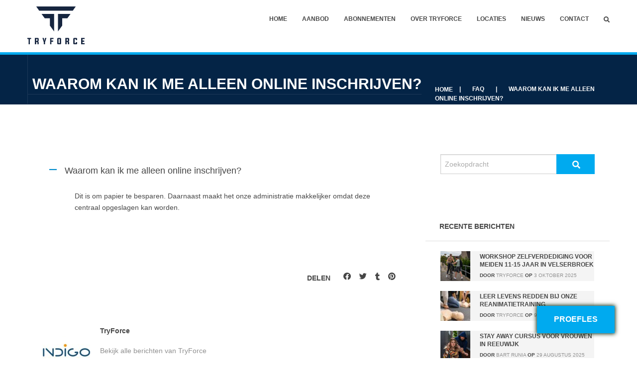

--- FILE ---
content_type: text/html; charset=UTF-8
request_url: https://www.tryforce.nl/ufaq/waarom-kan-ik-me-alleen-online-inschrijven/
body_size: 21797
content:


<!DOCTYPE html>
<html lang="nl-NL">
<head>
	<meta charset="UTF-8" />
	<meta name="viewport" content="width=device-width, initial-scale=1, maximum-scale=1, user-scalable=no">
	<meta name='robots' content='index, follow, max-image-preview:large, max-snippet:-1, max-video-preview:-1' />

	<!-- This site is optimized with the Yoast SEO plugin v26.8 - https://yoast.com/product/yoast-seo-wordpress/ -->
	<title>Waarom kan ik me alleen online inschrijven? - TryForce</title>
	<meta name="description" content="Dit is om papier te besparen. Daarnaast maakt het onze administratie makkelijker omdat deze centraal opgeslagen kan worden." />
	<link rel="canonical" href="https://www.tryforce.nl/ufaq/waarom-kan-ik-me-alleen-online-inschrijven/" />
	<meta property="og:locale" content="nl_NL" />
	<meta property="og:type" content="article" />
	<meta property="og:title" content="Waarom kan ik me alleen online inschrijven? - TryForce" />
	<meta property="og:description" content="Dit is om papier te besparen. Daarnaast maakt het onze administratie makkelijker omdat deze centraal opgeslagen kan worden." />
	<meta property="og:url" content="https://www.tryforce.nl/ufaq/waarom-kan-ik-me-alleen-online-inschrijven/" />
	<meta property="og:site_name" content="TryForce" />
	<meta property="article:publisher" content="https://www.facebook.com/tryforcenl" />
	<meta property="article:modified_time" content="2022-05-09T05:18:31+00:00" />
	<meta name="twitter:card" content="summary_large_image" />
	<meta name="twitter:site" content="@tryforcenl" />
	<script type="application/ld+json" class="yoast-schema-graph">{"@context":"https://schema.org","@graph":[{"@type":"WebPage","@id":"https://www.tryforce.nl/ufaq/waarom-kan-ik-me-alleen-online-inschrijven/","url":"https://www.tryforce.nl/ufaq/waarom-kan-ik-me-alleen-online-inschrijven/","name":"Waarom kan ik me alleen online inschrijven? - TryForce","isPartOf":{"@id":"https://www.tryforce.nl/#website"},"datePublished":"2022-05-09T05:15:05+00:00","dateModified":"2022-05-09T05:18:31+00:00","description":"Dit is om papier te besparen. Daarnaast maakt het onze administratie makkelijker omdat deze centraal opgeslagen kan worden.","breadcrumb":{"@id":"https://www.tryforce.nl/ufaq/waarom-kan-ik-me-alleen-online-inschrijven/#breadcrumb"},"inLanguage":"nl-NL","potentialAction":[{"@type":"ReadAction","target":["https://www.tryforce.nl/ufaq/waarom-kan-ik-me-alleen-online-inschrijven/"]}]},{"@type":"BreadcrumbList","@id":"https://www.tryforce.nl/ufaq/waarom-kan-ik-me-alleen-online-inschrijven/#breadcrumb","itemListElement":[{"@type":"ListItem","position":1,"name":"Home","item":"https://www.tryforce.nl/"},{"@type":"ListItem","position":2,"name":"FAQs","item":"https://www.tryforce.nl/ufaq/"},{"@type":"ListItem","position":3,"name":"Waarom kan ik me alleen online inschrijven?"}]},{"@type":"WebSite","@id":"https://www.tryforce.nl/#website","url":"https://www.tryforce.nl/","name":"TryForce","description":"TryForce - self defense &amp; physical training","potentialAction":[{"@type":"SearchAction","target":{"@type":"EntryPoint","urlTemplate":"https://www.tryforce.nl/?s={search_term_string}"},"query-input":{"@type":"PropertyValueSpecification","valueRequired":true,"valueName":"search_term_string"}}],"inLanguage":"nl-NL"}]}</script>
	<!-- / Yoast SEO plugin. -->


<link rel='dns-prefetch' href='//maps.googleapis.com' />

<link rel="alternate" type="application/rss+xml" title="TryForce &raquo; feed" href="https://www.tryforce.nl/feed/" />
<link rel="alternate" type="application/rss+xml" title="TryForce &raquo; reacties feed" href="https://www.tryforce.nl/comments/feed/" />
<link rel="alternate" type="application/rss+xml" title="TryForce &raquo; Waarom kan ik me alleen online inschrijven? reacties feed" href="https://www.tryforce.nl/ufaq/waarom-kan-ik-me-alleen-online-inschrijven/feed/" />
<link rel="alternate" title="oEmbed (JSON)" type="application/json+oembed" href="https://www.tryforce.nl/wp-json/oembed/1.0/embed?url=https%3A%2F%2Fwww.tryforce.nl%2Fufaq%2Fwaarom-kan-ik-me-alleen-online-inschrijven%2F" />
<link rel="alternate" title="oEmbed (XML)" type="text/xml+oembed" href="https://www.tryforce.nl/wp-json/oembed/1.0/embed?url=https%3A%2F%2Fwww.tryforce.nl%2Fufaq%2Fwaarom-kan-ik-me-alleen-online-inschrijven%2F&#038;format=xml" />
<style id='wp-img-auto-sizes-contain-inline-css' type='text/css'>
img:is([sizes=auto i],[sizes^="auto," i]){contain-intrinsic-size:3000px 1500px}
/*# sourceURL=wp-img-auto-sizes-contain-inline-css */
</style>
<style id='wp-emoji-styles-inline-css' type='text/css'>

	img.wp-smiley, img.emoji {
		display: inline !important;
		border: none !important;
		box-shadow: none !important;
		height: 1em !important;
		width: 1em !important;
		margin: 0 0.07em !important;
		vertical-align: -0.1em !important;
		background: none !important;
		padding: 0 !important;
	}
/*# sourceURL=wp-emoji-styles-inline-css */
</style>
<link rel='stylesheet' id='wp-block-library-css' href='https://www.tryforce.nl/wp-includes/css/dist/block-library/style.min.css?ver=32a1a6363abbb7cc96085dec9f8f2df0' type='text/css' media='all' />
<style id='wp-block-paragraph-inline-css' type='text/css'>
.is-small-text{font-size:.875em}.is-regular-text{font-size:1em}.is-large-text{font-size:2.25em}.is-larger-text{font-size:3em}.has-drop-cap:not(:focus):first-letter{float:left;font-size:8.4em;font-style:normal;font-weight:100;line-height:.68;margin:.05em .1em 0 0;text-transform:uppercase}body.rtl .has-drop-cap:not(:focus):first-letter{float:none;margin-left:.1em}p.has-drop-cap.has-background{overflow:hidden}:root :where(p.has-background){padding:1.25em 2.375em}:where(p.has-text-color:not(.has-link-color)) a{color:inherit}p.has-text-align-left[style*="writing-mode:vertical-lr"],p.has-text-align-right[style*="writing-mode:vertical-rl"]{rotate:180deg}
/*# sourceURL=https://www.tryforce.nl/wp-includes/blocks/paragraph/style.min.css */
</style>
<link data-minify="1" rel='stylesheet' id='wc-blocks-style-css' href='https://www.tryforce.nl/wp-content/cache/min/1/wp-content/plugins/woocommerce/assets/client/blocks/wc-blocks.css?ver=1768473431' type='text/css' media='all' />
<style id='global-styles-inline-css' type='text/css'>
:root{--wp--preset--aspect-ratio--square: 1;--wp--preset--aspect-ratio--4-3: 4/3;--wp--preset--aspect-ratio--3-4: 3/4;--wp--preset--aspect-ratio--3-2: 3/2;--wp--preset--aspect-ratio--2-3: 2/3;--wp--preset--aspect-ratio--16-9: 16/9;--wp--preset--aspect-ratio--9-16: 9/16;--wp--preset--color--black: #000000;--wp--preset--color--cyan-bluish-gray: #abb8c3;--wp--preset--color--white: #ffffff;--wp--preset--color--pale-pink: #f78da7;--wp--preset--color--vivid-red: #cf2e2e;--wp--preset--color--luminous-vivid-orange: #ff6900;--wp--preset--color--luminous-vivid-amber: #fcb900;--wp--preset--color--light-green-cyan: #7bdcb5;--wp--preset--color--vivid-green-cyan: #00d084;--wp--preset--color--pale-cyan-blue: #8ed1fc;--wp--preset--color--vivid-cyan-blue: #0693e3;--wp--preset--color--vivid-purple: #9b51e0;--wp--preset--gradient--vivid-cyan-blue-to-vivid-purple: linear-gradient(135deg,rgb(6,147,227) 0%,rgb(155,81,224) 100%);--wp--preset--gradient--light-green-cyan-to-vivid-green-cyan: linear-gradient(135deg,rgb(122,220,180) 0%,rgb(0,208,130) 100%);--wp--preset--gradient--luminous-vivid-amber-to-luminous-vivid-orange: linear-gradient(135deg,rgb(252,185,0) 0%,rgb(255,105,0) 100%);--wp--preset--gradient--luminous-vivid-orange-to-vivid-red: linear-gradient(135deg,rgb(255,105,0) 0%,rgb(207,46,46) 100%);--wp--preset--gradient--very-light-gray-to-cyan-bluish-gray: linear-gradient(135deg,rgb(238,238,238) 0%,rgb(169,184,195) 100%);--wp--preset--gradient--cool-to-warm-spectrum: linear-gradient(135deg,rgb(74,234,220) 0%,rgb(151,120,209) 20%,rgb(207,42,186) 40%,rgb(238,44,130) 60%,rgb(251,105,98) 80%,rgb(254,248,76) 100%);--wp--preset--gradient--blush-light-purple: linear-gradient(135deg,rgb(255,206,236) 0%,rgb(152,150,240) 100%);--wp--preset--gradient--blush-bordeaux: linear-gradient(135deg,rgb(254,205,165) 0%,rgb(254,45,45) 50%,rgb(107,0,62) 100%);--wp--preset--gradient--luminous-dusk: linear-gradient(135deg,rgb(255,203,112) 0%,rgb(199,81,192) 50%,rgb(65,88,208) 100%);--wp--preset--gradient--pale-ocean: linear-gradient(135deg,rgb(255,245,203) 0%,rgb(182,227,212) 50%,rgb(51,167,181) 100%);--wp--preset--gradient--electric-grass: linear-gradient(135deg,rgb(202,248,128) 0%,rgb(113,206,126) 100%);--wp--preset--gradient--midnight: linear-gradient(135deg,rgb(2,3,129) 0%,rgb(40,116,252) 100%);--wp--preset--font-size--small: 13px;--wp--preset--font-size--medium: 20px;--wp--preset--font-size--large: 36px;--wp--preset--font-size--x-large: 42px;--wp--preset--font-family--inter: "Inter", sans-serif;--wp--preset--font-family--cardo: Cardo;--wp--preset--spacing--20: 0.44rem;--wp--preset--spacing--30: 0.67rem;--wp--preset--spacing--40: 1rem;--wp--preset--spacing--50: 1.5rem;--wp--preset--spacing--60: 2.25rem;--wp--preset--spacing--70: 3.38rem;--wp--preset--spacing--80: 5.06rem;--wp--preset--shadow--natural: 6px 6px 9px rgba(0, 0, 0, 0.2);--wp--preset--shadow--deep: 12px 12px 50px rgba(0, 0, 0, 0.4);--wp--preset--shadow--sharp: 6px 6px 0px rgba(0, 0, 0, 0.2);--wp--preset--shadow--outlined: 6px 6px 0px -3px rgb(255, 255, 255), 6px 6px rgb(0, 0, 0);--wp--preset--shadow--crisp: 6px 6px 0px rgb(0, 0, 0);}:where(.is-layout-flex){gap: 0.5em;}:where(.is-layout-grid){gap: 0.5em;}body .is-layout-flex{display: flex;}.is-layout-flex{flex-wrap: wrap;align-items: center;}.is-layout-flex > :is(*, div){margin: 0;}body .is-layout-grid{display: grid;}.is-layout-grid > :is(*, div){margin: 0;}:where(.wp-block-columns.is-layout-flex){gap: 2em;}:where(.wp-block-columns.is-layout-grid){gap: 2em;}:where(.wp-block-post-template.is-layout-flex){gap: 1.25em;}:where(.wp-block-post-template.is-layout-grid){gap: 1.25em;}.has-black-color{color: var(--wp--preset--color--black) !important;}.has-cyan-bluish-gray-color{color: var(--wp--preset--color--cyan-bluish-gray) !important;}.has-white-color{color: var(--wp--preset--color--white) !important;}.has-pale-pink-color{color: var(--wp--preset--color--pale-pink) !important;}.has-vivid-red-color{color: var(--wp--preset--color--vivid-red) !important;}.has-luminous-vivid-orange-color{color: var(--wp--preset--color--luminous-vivid-orange) !important;}.has-luminous-vivid-amber-color{color: var(--wp--preset--color--luminous-vivid-amber) !important;}.has-light-green-cyan-color{color: var(--wp--preset--color--light-green-cyan) !important;}.has-vivid-green-cyan-color{color: var(--wp--preset--color--vivid-green-cyan) !important;}.has-pale-cyan-blue-color{color: var(--wp--preset--color--pale-cyan-blue) !important;}.has-vivid-cyan-blue-color{color: var(--wp--preset--color--vivid-cyan-blue) !important;}.has-vivid-purple-color{color: var(--wp--preset--color--vivid-purple) !important;}.has-black-background-color{background-color: var(--wp--preset--color--black) !important;}.has-cyan-bluish-gray-background-color{background-color: var(--wp--preset--color--cyan-bluish-gray) !important;}.has-white-background-color{background-color: var(--wp--preset--color--white) !important;}.has-pale-pink-background-color{background-color: var(--wp--preset--color--pale-pink) !important;}.has-vivid-red-background-color{background-color: var(--wp--preset--color--vivid-red) !important;}.has-luminous-vivid-orange-background-color{background-color: var(--wp--preset--color--luminous-vivid-orange) !important;}.has-luminous-vivid-amber-background-color{background-color: var(--wp--preset--color--luminous-vivid-amber) !important;}.has-light-green-cyan-background-color{background-color: var(--wp--preset--color--light-green-cyan) !important;}.has-vivid-green-cyan-background-color{background-color: var(--wp--preset--color--vivid-green-cyan) !important;}.has-pale-cyan-blue-background-color{background-color: var(--wp--preset--color--pale-cyan-blue) !important;}.has-vivid-cyan-blue-background-color{background-color: var(--wp--preset--color--vivid-cyan-blue) !important;}.has-vivid-purple-background-color{background-color: var(--wp--preset--color--vivid-purple) !important;}.has-black-border-color{border-color: var(--wp--preset--color--black) !important;}.has-cyan-bluish-gray-border-color{border-color: var(--wp--preset--color--cyan-bluish-gray) !important;}.has-white-border-color{border-color: var(--wp--preset--color--white) !important;}.has-pale-pink-border-color{border-color: var(--wp--preset--color--pale-pink) !important;}.has-vivid-red-border-color{border-color: var(--wp--preset--color--vivid-red) !important;}.has-luminous-vivid-orange-border-color{border-color: var(--wp--preset--color--luminous-vivid-orange) !important;}.has-luminous-vivid-amber-border-color{border-color: var(--wp--preset--color--luminous-vivid-amber) !important;}.has-light-green-cyan-border-color{border-color: var(--wp--preset--color--light-green-cyan) !important;}.has-vivid-green-cyan-border-color{border-color: var(--wp--preset--color--vivid-green-cyan) !important;}.has-pale-cyan-blue-border-color{border-color: var(--wp--preset--color--pale-cyan-blue) !important;}.has-vivid-cyan-blue-border-color{border-color: var(--wp--preset--color--vivid-cyan-blue) !important;}.has-vivid-purple-border-color{border-color: var(--wp--preset--color--vivid-purple) !important;}.has-vivid-cyan-blue-to-vivid-purple-gradient-background{background: var(--wp--preset--gradient--vivid-cyan-blue-to-vivid-purple) !important;}.has-light-green-cyan-to-vivid-green-cyan-gradient-background{background: var(--wp--preset--gradient--light-green-cyan-to-vivid-green-cyan) !important;}.has-luminous-vivid-amber-to-luminous-vivid-orange-gradient-background{background: var(--wp--preset--gradient--luminous-vivid-amber-to-luminous-vivid-orange) !important;}.has-luminous-vivid-orange-to-vivid-red-gradient-background{background: var(--wp--preset--gradient--luminous-vivid-orange-to-vivid-red) !important;}.has-very-light-gray-to-cyan-bluish-gray-gradient-background{background: var(--wp--preset--gradient--very-light-gray-to-cyan-bluish-gray) !important;}.has-cool-to-warm-spectrum-gradient-background{background: var(--wp--preset--gradient--cool-to-warm-spectrum) !important;}.has-blush-light-purple-gradient-background{background: var(--wp--preset--gradient--blush-light-purple) !important;}.has-blush-bordeaux-gradient-background{background: var(--wp--preset--gradient--blush-bordeaux) !important;}.has-luminous-dusk-gradient-background{background: var(--wp--preset--gradient--luminous-dusk) !important;}.has-pale-ocean-gradient-background{background: var(--wp--preset--gradient--pale-ocean) !important;}.has-electric-grass-gradient-background{background: var(--wp--preset--gradient--electric-grass) !important;}.has-midnight-gradient-background{background: var(--wp--preset--gradient--midnight) !important;}.has-small-font-size{font-size: var(--wp--preset--font-size--small) !important;}.has-medium-font-size{font-size: var(--wp--preset--font-size--medium) !important;}.has-large-font-size{font-size: var(--wp--preset--font-size--large) !important;}.has-x-large-font-size{font-size: var(--wp--preset--font-size--x-large) !important;}
/*# sourceURL=global-styles-inline-css */
</style>

<style id='classic-theme-styles-inline-css' type='text/css'>
/*! This file is auto-generated */
.wp-block-button__link{color:#fff;background-color:#32373c;border-radius:9999px;box-shadow:none;text-decoration:none;padding:calc(.667em + 2px) calc(1.333em + 2px);font-size:1.125em}.wp-block-file__button{background:#32373c;color:#fff;text-decoration:none}
/*# sourceURL=/wp-includes/css/classic-themes.min.css */
</style>
<link data-minify="1" rel='stylesheet' id='woocommerce-layout-css' href='https://www.tryforce.nl/wp-content/cache/min/1/wp-content/plugins/woocommerce/assets/css/woocommerce-layout.css?ver=1768473431' type='text/css' media='all' />
<link data-minify="1" rel='stylesheet' id='woocommerce-smallscreen-css' href='https://www.tryforce.nl/wp-content/cache/min/1/wp-content/plugins/woocommerce/assets/css/woocommerce-smallscreen.css?ver=1768473431' type='text/css' media='only screen and (max-width: 768px)' />
<link data-minify="1" rel='stylesheet' id='woocommerce-general-css' href='https://www.tryforce.nl/wp-content/cache/min/1/wp-content/plugins/woocommerce/assets/css/woocommerce.css?ver=1768473431' type='text/css' media='all' />
<style id='woocommerce-inline-inline-css' type='text/css'>
.woocommerce form .form-row .required { visibility: visible; }
/*# sourceURL=woocommerce-inline-inline-css */
</style>
<link rel='stylesheet' id='cmplz-general-css' href='https://www.tryforce.nl/wp-content/plugins/complianz-gdpr-premium/assets/css/cookieblocker.min.css?ver=1762247995' type='text/css' media='all' />
<link data-minify="1" rel='stylesheet' id='parent-style-css' href='https://www.tryforce.nl/wp-content/cache/min/1/wp-content/themes/gym-wpl/style.css?ver=1768473432' type='text/css' media='all' />
<link data-minify="1" rel='stylesheet' id='child-style-css' href='https://www.tryforce.nl/wp-content/cache/min/1/wp-content/themes/gym-child/style.css?ver=1768473432' type='text/css' media='all' />
<link data-minify="1" rel='stylesheet' id='dashicons-css' href='https://www.tryforce.nl/wp-content/cache/min/1/wp-includes/css/dashicons.min.css?ver=1768473432' type='text/css' media='all' />
<link data-minify="1" rel='stylesheet' id='gym-vendors-css' href='https://www.tryforce.nl/wp-content/cache/min/1/wp-content/themes/gym-wpl/assets/styles/vendors.min.css?ver=1768473432' type='text/css' media='all' />
<link data-minify="1" rel='stylesheet' id='gym-style-css' href='https://www.tryforce.nl/wp-content/cache/min/1/wp-content/themes/gym-child/style.css?ver=1768473432' type='text/css' media='all' />
<link rel='stylesheet' id='mollie-applepaydirect-css' href='https://www.tryforce.nl/wp-content/plugins/mollie-payments-for-woocommerce/public/css/mollie-applepaydirect.min.css?ver=1769247060' type='text/css' media='screen' />
<link data-minify="1" rel='stylesheet' id='tablepress-default-css' href='https://www.tryforce.nl/wp-content/cache/min/1/wp-content/plugins/tablepress/css/build/default.css?ver=1768473432' type='text/css' media='all' />
<script type="text/javascript" src="https://www.tryforce.nl/wp-includes/js/jquery/jquery.min.js?ver=3.7.1" id="jquery-core-js"></script>
<script type="text/javascript" src="https://www.tryforce.nl/wp-includes/js/jquery/jquery-migrate.min.js?ver=3.4.1" id="jquery-migrate-js"></script>
<script type="text/javascript" src="https://www.tryforce.nl/wp-content/plugins/woocommerce/assets/js/jquery-blockui/jquery.blockUI.min.js?ver=2.7.0-wc.10.4.3" id="wc-jquery-blockui-js" defer="defer" data-wp-strategy="defer"></script>
<script type="text/javascript" id="wc-add-to-cart-js-extra">
/* <![CDATA[ */
var wc_add_to_cart_params = {"ajax_url":"/wp-admin/admin-ajax.php","wc_ajax_url":"/?wc-ajax=%%endpoint%%","i18n_view_cart":"Bekijk winkelwagen","cart_url":"https://www.tryforce.nl/winkelwagen/","is_cart":"","cart_redirect_after_add":"no"};
//# sourceURL=wc-add-to-cart-js-extra
/* ]]> */
</script>
<script type="text/javascript" src="https://www.tryforce.nl/wp-content/plugins/woocommerce/assets/js/frontend/add-to-cart.min.js?ver=10.4.3" id="wc-add-to-cart-js" defer="defer" data-wp-strategy="defer"></script>
<script type="text/javascript" src="https://www.tryforce.nl/wp-content/plugins/woocommerce/assets/js/js-cookie/js.cookie.min.js?ver=2.1.4-wc.10.4.3" id="wc-js-cookie-js" defer="defer" data-wp-strategy="defer"></script>
<script type="text/javascript" id="woocommerce-js-extra">
/* <![CDATA[ */
var woocommerce_params = {"ajax_url":"/wp-admin/admin-ajax.php","wc_ajax_url":"/?wc-ajax=%%endpoint%%","i18n_password_show":"Wachtwoord weergeven","i18n_password_hide":"Wachtwoord verbergen"};
//# sourceURL=woocommerce-js-extra
/* ]]> */
</script>
<script type="text/javascript" src="https://www.tryforce.nl/wp-content/plugins/woocommerce/assets/js/frontend/woocommerce.min.js?ver=10.4.3" id="woocommerce-js" defer="defer" data-wp-strategy="defer"></script>
<script type="text/javascript" src="https://maps.googleapis.com/maps/api/js?v=3.exp&amp;ver=32a1a6363abbb7cc96085dec9f8f2df0" id="google-maps-api-js"></script>
<link rel="https://api.w.org/" href="https://www.tryforce.nl/wp-json/" /><link rel="alternate" title="JSON" type="application/json" href="https://www.tryforce.nl/wp-json/wp/v2/ufaq/460" /><link rel="EditURI" type="application/rsd+xml" title="RSD" href="https://www.tryforce.nl/xmlrpc.php?rsd" />

<link rel='shortlink' href='https://www.tryforce.nl/?p=460' />
    
    <script type="text/javascript">
        var ajaxurl = 'https://www.tryforce.nl/wp-admin/admin-ajax.php';
    </script>
<meta name="ti-site-data" content="[base64]" />			<style>.cmplz-hidden {
					display: none !important;
				}</style>
	<style>
		/* Link colors */
		a { color: #008bcc; }
		a:hover, a:focus { color: #0078a0;}

		/* Primary accent color */
		blockquote, .form-signup .radio input:checked + label, .form-signup .form-btn, p.form-message.error, .form-comment .form-btn, .button, .woocommerce a.button, .woocommerce a.button.alt, .woocommerce input.button, .woocommerce input.button.alt, .button-secondary:hover, .nav-dropdown a:hover, .tagcloud a, .nav-dropdown a:hover, .box .box-bar-menu a:hover, .box:hover .box-content, .owl-buttons div:hover, .new, .news-item:hover, .testimonial, .search-form .search-btn, .woocommerce span.onsale, .woocommerce ul.products li.product .onsale, .woocommerce #respond input#submit, .woocommerce a.button, .woocommerce button.button, .woocommerce input.button, .woocommerce-cart .wc-proceed-to-checkout a.checkout-button, .woocommerce button.button.alt, .woocommerce #respond input#submit.alt, .woocommerce a.button.alt, .woocommerce button.button.alt, .woocommerce input.button.alt, .woocommerce input.button:disabled, .woocommerce input.button:disabled[disabled], .woocommerce-cart table.cart input[type="submit"], .woocommerce .widget_price_filter .ui-slider .ui-slider-handle, .woocommerce .widget_price_filter .ui-slider .ui-slider-range { background-color: #00aaef; }
		.logo, .section-intro p a:hover, .btn:hover, .socials a:hover, .nav > ul > li.current > a, .nav > ul > li:hover > a, .list-links .current a, .list-links .current-cat, .list-links .current-cat a, .widget ul .current a, .widget ul .current-cat, .widget ul .current-cat a, .list-links a:hover, .widget ul a:hover, .nav > ul > li.current > a, .nav > ul > li:hover > a, .owl-buttons div, .share-bar a:hover, .comment-primary h3 a:hover, .comment-primary a:hover, .comments-head h3 strong a, .comment .comment-content h3 a:hover, .form-comment .required a, .stars a, .box .box-bar-menu a:hover, .woocommerce p.stars a { color: #00aaef; }
		.header { border-bottom-color: #00aaef }
		.sale-flash, ul.pagination li.current a:hover, ul.pagination li.current a:focus, ul.pagination li.current button:hover, ul.pagination li.current button:focus, ul.pagination li.current a, ul.pagination li.current button, .woocommerce button.button.alt, .woocommerce input.button.alt, .woocommerce #respond input#submit.alt:hover, .woocommerce a.button.alt:hover, .woocommerce button.button.alt:hover, .woocommerce input.button.alt:hover { background: #00aaef; }

		/* Secondary accent color */
		.search .search-btn, .subscribe .subscribe-btn, .form-signup .field, .form-signup .field::-webkit-input-placeholder, .form-signup .field:-moz-placeholder, .form-signup .field::-moz-placeholder, .form-signup .field:-ms-input-placeholder, .form-signup .radio label, .form-comment h3, .form-comment .field::-webkit-input-placeholder, .form-comment .field:-moz-placeholder, .form-comment .field::-moz-placeholder, .form-comment .field:-ms-input-placeholder, .content, .btn.btn-secondary, .button-secondary, .nav > ul > li > a, .nav-dropdown a, .list-lines-secondary li, .list-borders li, .list-links a, .widget ul a, .nav > ul > li > a, .nav-dropdown a, .box .box-bar-menu a, .box h3, .box h3 a, .box p, .price, .article .article-content, .article .article-content h2, .article .article-content h4, .post h3, .post .list-lines li, .widget-head h3, .widget-entry p, .news-item h3, .news-item p strong, .share-bar a, .share-bar .socials p, .comment-primary h3, .comment-primary h3 a, .comment-primary p, .comments-head h3, .comment .comment-content h3, .comment .comment-content h3 a, .comment .comment-content .button a, .comment .comment-content .stars a a, .stars .comment .comment-content a a, .comment .comment-body p { color: #042446; }
		.subscribe .subscribe-field, p.form-message, .footer, .copyright .btn-scroll, .btn.btn-secondary:hover, .button:hover, .stars a:hover, .woocommerce a.button:hover, .woocommerce input.button:hover, .tagcloud a:hover, .woocommerce #respond input#submit.alt:hover, .woocommerce a.button.alt:hover, .woocommerce button.button.alt:hover, .woocommerce input.button.alt:hover, .woocommerce .widget_price_filter .ui-slider .ui-slider-handle, .woocommerce .widget_price_filter .ui-slider .ui-slider-range, .woocommerce-cart table.cart input[type="submit"]:hover, .woocommerce #respond input#submit:hover, .woocommerce button.button:hover, .woocommerce .widget_price_filter .price_slider_wrapper .ui-widget-content, .woocommerce .widget_price_filter .price_slider_wrapper .ui-widget-content { background-color: #042446; }
		.btn.btn-secondary, .btn.btn-secondary:hover, .list-lines-secondary li:after, .post .list-lines li:after { border-color: #042446; }

		@media only screen and (max-width: 767px) {
			.nav > ul > li + li, .nav-dropdown li, .nav > ul > li + li, .nav-dropdown li { border-top: #042446; }
		}

		/* Secondary accent color dark */
		.alert-box .close, .breadcrumbs > *.current, .breadcrumbs > *.current a, button.secondary, .button.secondary, .stars a.secondary, .woocommerce a.secondary.button, .woocommerce input.secondary.button, button.secondary:hover, button.secondary:focus, .button.secondary:hover, .stars a.secondary:hover, .woocommerce a.secondary.button.alt:hover, .woocommerce input.secondary.button.alt:hover, .button.secondary:focus, .stars a.secondary:focus, .woocommerce a.secondary.button.alt:focus, .woocommerce input.secondary.button.alt:focus, button.info, .button.info, .stars a.info, .woocommerce a.info.button, .woocommerce input.info.button, button.disabled.secondary, button[disabled].secondary, .button.disabled.secondary, .stars a.disabled.secondary, .woocommerce a.disabled.secondary.button.alt, .woocommerce input.disabled.secondary.button.alt, .button[disabled].secondary, .stars a[disabled].secondary, .woocommerce a[disabled].secondary.button.alt, .woocommerce input[disabled].secondary.button.alt, button.disabled.secondary:hover, button.disabled.secondary:focus, button[disabled].secondary:hover, button[disabled].secondary:focus, .button.disabled.secondary:hover, .stars a.disabled.secondary:hover, .button.disabled.secondary:focus, .stars a.disabled.secondary:focus, .button[disabled].secondary:hover, .stars a[disabled].secondary:hover, .button[disabled].secondary:focus, .stars a[disabled].secondary:focus, button.disabled.info, button[disabled].info, .button.disabled.info, .stars a.disabled.info, .woocommerce a.disabled.info.button.alt, .woocommerce input.disabled.info.button.alt, .button[disabled].info, .stars a[disabled].info, .woocommerce a[disabled].info.button.alt, .woocommerce input[disabled].info.button.alt, span.prefix, label.prefix, span.postfix, label.postfix, .label.secondary, .label.info, .panel, .panel h1, .panel h2, .panel h3, .panel h4, .panel h5, .panel h6, .panel p, .panel li, .panel dl, .panel.callout, .panel.callout h1, .panel.callout h2, .panel.callout h3, .panel.callout h4, .panel.callout h5, .panel.callout h6, .panel.callout p, .panel.callout li, .panel.callout dl, .pricing-table .price, .pricing-table .bullet-item, .top-bar-section ul li > a.button.secondary, .top-bar-section ul .stars li > a.secondary, .stars .top-bar-section ul li > a.secondary, .top-bar-section ul li > a.button.secondary:hover, .top-bar-section ul .stars li > a.secondary:hover, .stars .top-bar-section ul li > a.secondary:hover, .top-bar-section ul li > a.button.secondary:focus, .top-bar-section ul .stars li > a.secondary:focus, .stars .top-bar-section ul li > a.secondary:focus, .top-bar-section ul li > a.button.info, .top-bar-section ul .stars li > a.info, .stars .top-bar-section ul li > a.info, .top-bar-section ul li > button.secondary, .top-bar-section ul li > button.secondary:hover, .top-bar-section ul li > button.secondary:focus, .top-bar-section ul li > button.info, code { color: #191919; }
		.clearing-blackout, .clearing-caption, .icon-bar, .joyride-tip-guide, .tooltip, .contain-to-grid, .top-bar, .top-bar.expanded .title-area, .top-bar-section ul li, .tab-bar, .left-off-canvas-menu, .right-off-canvas-menu, .left-submenu, .right-submenu, .copyright { background: #191919; }
		.pricing-table .title { background-color: #191919; }
		.joyride-tip-guide .joyride-nub, .joyride-tip-guide .joyride-nub.top, .joyride-tip-guide .joyride-nub.bottom { border-color: #191919; }
		.dropdown.button.secondary:after, .stars a.dropdown.secondary:after, button.dropdown.secondary:after, .split.button.secondary span:after, .stars a.split.secondary span:after, .has-tip { border-top-color: #191919; }
		.tooltip > .nub { border-bottom-color: #191919; }
		.orbit-container .orbit-timer.paused > span.dark { border-left-color: #191919; }

		@media only screen and (min-width: 40.0625em) {
			.clearing-assembled .clearing-container .visible-img, .top-bar, .top-bar.expanded, .top-bar-section li:not(.has-form) a:not(.button), .top-bar-section .dropdown li a, .top-bar-section .dropdown li:not(.has-form):not(.active) > a:not(.button), .top-bar-section .dropdown li label, .top-bar-section .has-form { background: #191919; }
			.joyride-tip-guide .joyride-nub.bottom, .joyride-tip-guide .joyride-nub.right, .joyride-tip-guide .joyride-nub.left, .tooltip.tip-top > .nub { border-color: #191919; }
			.tooltip > .nub { border-bottom-color: #191919; }
			.tooltip.tip-left > .nub { border-left-color: #191919; }
			.tooltip.tip-right > .nub { border-top-color: #191919; }
		}

		/* Secondary accent color light */
		.breadcrumbs, .form-signup .field, .form-signup .radio label, .form-comment .field, .button-secondary, .list-lines-secondary, .post .list-lines, .news-item { background-color: #f4f4f4; }
		.comment + .comment, .comment .comments-list { border-top-color: #f4f4f4; }
		.comment .comment-head { border-bottom-color: #f4f4f4; }

		/* WooCommerce price color */
		.woocommerce div.product p.price,
		.woocommerce div.product span.price,
		.woocommerce div.product .stock,
		.woocommerce ul.products li.product .price {
			color: #77a464;
		}

		.woocommerce span.onsale {
			background-color: #77a464;
		}
	</style>
	<style>.post h3 {
  font-size: 18px;
  padding-bottom: 12px;
}

.post h2 {
  padding-bottom: 20px;
}</style><link rel="shortcut icon" href="https://www.tryforce.nl/wp-content/uploads/2022/04/tryforce-favicon.png" type="image/x-icon"/>	<noscript><style>.woocommerce-product-gallery{ opacity: 1 !important; }</style></noscript>
	<!-- Matomo -->
<script>
  var _paq = window._paq = window._paq || [];
  /* tracker methods like "setCustomDimension" should be called before "trackPageView" */
  _paq.push(['trackPageView']);
  _paq.push(['enableLinkTracking']);
  (function() {
    var u="//www.tryforce.nl/stats/";
    _paq.push(['setTrackerUrl', u+'matomo.php']);
    _paq.push(['setSiteId', '1']);
    var d=document, g=d.createElement('script'), s=d.getElementsByTagName('script')[0];
    g.async=true; g.src=u+'matomo.js'; s.parentNode.insertBefore(g,s);
  })();
</script>
<!-- End Matomo Code --><style class='wp-fonts-local' type='text/css'>
@font-face{font-family:Inter;font-style:normal;font-weight:300 900;font-display:fallback;src:url('https://www.tryforce.nl/wp-content/plugins/woocommerce/assets/fonts/Inter-VariableFont_slnt,wght.woff2') format('woff2');font-stretch:normal;}
@font-face{font-family:Cardo;font-style:normal;font-weight:400;font-display:fallback;src:url('https://www.tryforce.nl/wp-content/plugins/woocommerce/assets/fonts/cardo_normal_400.woff2') format('woff2');}
</style>
<link rel="icon" href="https://www.tryforce.nl/wp-content/uploads/2022/04/tryforce-favicon-60x60.png" sizes="32x32" />
<link rel="icon" href="https://www.tryforce.nl/wp-content/uploads/2022/04/tryforce-favicon-300x300.png" sizes="192x192" />
<link rel="apple-touch-icon" href="https://www.tryforce.nl/wp-content/uploads/2022/04/tryforce-favicon-300x300.png" />
<meta name="msapplication-TileImage" content="https://www.tryforce.nl/wp-content/uploads/2022/04/tryforce-favicon-300x300.png" />
		<style type="text/css" id="wp-custom-css">
			@media only screen and (max-width: 1024px) {

.small-2 {
    width: 100%;
}
}

.gform_wrapper.gravity-theme .gfield-choice-input {
    margin-top: 17px;
}		</style>
			
<!-- Google Tag Manager -->
<script>(function(w,d,s,l,i){w[l]=w[l]||[];w[l].push({'gtm.start':
new Date().getTime(),event:'gtm.js'});var f=d.getElementsByTagName(s)[0],
j=d.createElement(s),dl=l!='dataLayer'?'&l='+l:'';j.async=true;j.src=
'https://www.googletagmanager.com/gtm.js?id='+i+dl;f.parentNode.insertBefore(j,f);
})(window,document,'script','dataLayer','GTM-PTM7G9S');</script>
<!-- End Google Tag Manager -->
	

<link rel='stylesheet' id='ewd-ufaq-rrssb-css' href='https://www.tryforce.nl/wp-content/plugins/ultimate-faqs/assets/css/rrssb-min.css?ver=2.4.5' type='text/css' media='all' />
<link rel='stylesheet' id='ewd-ufaq-jquery-ui-css' href='https://www.tryforce.nl/wp-content/plugins/ultimate-faqs/assets/css/jquery-ui.min.css?ver=2.4.5' type='text/css' media='all' />
<link data-minify="1" rel='stylesheet' id='ewd-ufaq-css-css' href='https://www.tryforce.nl/wp-content/cache/min/1/wp-content/plugins/ultimate-faqs/assets/css/ewd-ufaq.css?ver=1768473447' type='text/css' media='all' />
<meta name="generator" content="WP Rocket 3.20.3" data-wpr-features="wpr_minify_js wpr_image_dimensions wpr_minify_css wpr_preload_links wpr_host_fonts_locally wpr_desktop" /></head>
<body class="wp-singular ufaq-template-default single single-ufaq postid-460 wp-theme-gym-wpl wp-child-theme-gym-child theme-gym-wpl woocommerce-no-js">
<div data-rocket-location-hash="46b5ec384d1573651fcf9e2729907712" class="wrapper">
	<header data-rocket-location-hash="e04a1d2c6cea256152f41f7049046fd5" class="header">
		<div data-rocket-location-hash="8cf8b233c168af269a213b6e05d249f9" class="row">
			<div class="columns large-12">
				<a href="https://www.tryforce.nl/" class="logo">
											<img width="412" height="271" src="https://www.tryforce.nl/wp-content/uploads/2022/04/tryforce-logo.svg" alt="TryForce">
									</a>

				<div class="header-container">
					<nav class="nav">
						<ul id="menu-main-menu" class="clearfix"><li id="menu-item-398" class="menu-item menu-item-type-custom menu-item-object-custom menu-item-home menu-item-398"><a href="https://www.tryforce.nl/">Home</a></li>
<li id="menu-item-404" class="menu-item menu-item-type-custom menu-item-object-custom menu-item-has-children has-dropdown menu-item-404"><a href="https://www.tryforce.nl/lessen/">Aanbod</a>
<ul class="nav-dropdown">
	<li id="menu-item-1533" class="menu-item menu-item-type-custom menu-item-object-custom menu-item-has-children has-dropdown menu-item-1533"><a href="https://www.tryforce.nl/lessen/">Aanbod individuen</a>
	<ul class="nav-dropdown">
		<li id="menu-item-604" class="menu-item menu-item-type-post_type menu-item-object-wpl_post_classes menu-item-604"><a href="https://www.tryforce.nl/lessen/krav-maga-lessen/">Krav Maga</a></li>
		<li id="menu-item-606" class="menu-item menu-item-type-post_type menu-item-object-wpl_post_classes menu-item-606"><a href="https://www.tryforce.nl/lessen/krav-maga-voor-kinderen/">Krav Maga voor kinderen</a></li>
		<li id="menu-item-605" class="menu-item menu-item-type-post_type menu-item-object-wpl_post_classes menu-item-605"><a href="https://www.tryforce.nl/lessen/stay-away-zelfverdediging-voor-vrouwen/">Stay Away zelfverdediging</a></li>
		<li id="menu-item-607" class="menu-item menu-item-type-post_type menu-item-object-wpl_post_classes menu-item-607"><a href="https://www.tryforce.nl/lessen/tryfit-training/">TryFit training</a></li>
		<li id="menu-item-608" class="menu-item menu-item-type-post_type menu-item-object-wpl_post_classes menu-item-608"><a href="https://www.tryforce.nl/lessen/personal-training/">Personal training</a></li>
		<li id="menu-item-609" class="menu-item menu-item-type-post_type menu-item-object-wpl_post_classes menu-item-609"><a href="https://www.tryforce.nl/lessen/bokszaktraining/">Bokszaktraining</a></li>
		<li id="menu-item-1285" class="menu-item menu-item-type-post_type menu-item-object-wpl_post_classes menu-item-1285"><a href="https://www.tryforce.nl/lessen/tryforce-fat-loss-challenge/">TryForce Fat Loss Challenge</a></li>
	</ul>
</li>
	<li id="menu-item-1532" class="menu-item menu-item-type-custom menu-item-object-custom menu-item-has-children has-dropdown menu-item-1532"><a href="https://www.tryforce.nl/lessen/">Aanbod bedrijven en scholen</a>
	<ul class="nav-dropdown">
		<li id="menu-item-610" class="menu-item menu-item-type-post_type menu-item-object-wpl_post_classes menu-item-610"><a href="https://www.tryforce.nl/lessen/bedrijfstraining/">Bedrijfstraining</a></li>
		<li id="menu-item-1429" class="menu-item menu-item-type-post_type menu-item-object-wpl_post_classes menu-item-1429"><a href="https://www.tryforce.nl/lessen/lifeforce-programma/">Het LifeForce-programma</a></li>
	</ul>
</li>
</ul>
</li>
<li id="menu-item-710" class="menu-item menu-item-type-custom menu-item-object-custom menu-item-has-children has-dropdown menu-item-710"><a>Abonnementen</a>
<ul class="nav-dropdown">
	<li id="menu-item-588" class="menu-item menu-item-type-post_type menu-item-object-page menu-item-588"><a href="https://www.tryforce.nl/abonnementen/">Overzicht abonnementen</a></li>
	<li id="menu-item-857" class="menu-item menu-item-type-post_type menu-item-object-page menu-item-857"><a href="https://www.tryforce.nl/proefles/">Proefles</a></li>
</ul>
</li>
<li id="menu-item-485" class="menu-item menu-item-type-post_type menu-item-object-page menu-item-has-children has-dropdown menu-item-485"><a href="https://www.tryforce.nl/over-tryforce/">Over TryForce</a>
<ul class="nav-dropdown">
	<li id="menu-item-400" class="menu-item menu-item-type-custom menu-item-object-custom menu-item-400"><a href="https://www.tryforce.nl/trainers/">Trainers</a></li>
	<li id="menu-item-600" class="menu-item menu-item-type-post_type menu-item-object-page menu-item-600"><a href="https://www.tryforce.nl/krav-maga-examen-tryforce/">Krav Maga examen</a></li>
	<li id="menu-item-601" class="menu-item menu-item-type-post_type menu-item-object-page menu-item-601"><a href="https://www.tryforce.nl/reglement-kids-en-junior-krav-maga/">Reglement Kids en Junior Krav Maga</a></li>
	<li id="menu-item-478" class="menu-item menu-item-type-post_type menu-item-object-page menu-item-478"><a href="https://www.tryforce.nl/faq/">FAQ TryForce</a></li>
	<li id="menu-item-602" class="menu-item menu-item-type-post_type menu-item-object-page menu-item-602"><a href="https://www.tryforce.nl/algemene-voorwaarden/">Algemene voorwaarden</a></li>
	<li id="menu-item-1075" class="menu-item menu-item-type-post_type menu-item-object-page menu-item-1075"><a href="https://www.tryforce.nl/tryforce-app/">De TryForce app</a></li>
	<li id="menu-item-1113" class="menu-item menu-item-type-post_type menu-item-object-page menu-item-1113"><a href="https://www.tryforce.nl/jaarplanning/">TryForce jaarplanning</a></li>
</ul>
</li>
<li id="menu-item-648" class="menu-item menu-item-type-custom menu-item-object-custom menu-item-has-children has-dropdown menu-item-648"><a>Locaties</a>
<ul class="nav-dropdown">
	<li id="menu-item-675" class="menu-item menu-item-type-post_type menu-item-object-page menu-item-675"><a href="https://www.tryforce.nl/locatie-bodegraven/">Locatie Bodegraven</a></li>
	<li id="menu-item-726" class="menu-item menu-item-type-post_type menu-item-object-page menu-item-726"><a href="https://www.tryforce.nl/locatie-gouda/">Locatie Gouda</a></li>
	<li id="menu-item-674" class="menu-item menu-item-type-post_type menu-item-object-page menu-item-674"><a href="https://www.tryforce.nl/locatie-hoofddorp/">Locatie Hoofddorp</a></li>
	<li id="menu-item-673" class="menu-item menu-item-type-post_type menu-item-object-page menu-item-673"><a href="https://www.tryforce.nl/locatie-velserbroek/">Locatie Velserbroek</a></li>
</ul>
</li>
<li id="menu-item-403" class="menu-item menu-item-type-post_type menu-item-object-page current_page_parent menu-item-403"><a href="https://www.tryforce.nl/nieuws/">Nieuws</a></li>
<li id="menu-item-399" class="menu-item menu-item-type-post_type menu-item-object-page menu-item-399"><a href="https://www.tryforce.nl/contact/">Contact</a></li>
</ul>
						</ul>
					</nav><!-- /.nav -->

					<div class="search">
						<form action="https://www.tryforce.nl/" method="get">
							<label for="s" class="hidden">Zoeken</label>

							<input type="search" name="s" id="s" value="" placeholder="Zoekopdracht" class="search-field" />

							<button class="fas fa-search search-btn"></button>
						</form>

						<span class="search-overlay"></span>
					</div><!-- /.search -->
				</div><!-- /.header-container -->
			</div><!-- /.columns -->
		</div><!-- /.row -->
	</header><!-- /.header -->

	

<section data-rocket-location-hash="370b8583e0602d59be8612c18c214888" class="section-intro section-intro-primary section-intro-noimage">
	
	
	<div data-rocket-location-hash="16f1ac09b11b0d663243ad56df1c08af" class="section-content">
		<div data-rocket-location-hash="459ef3f9f116f091bc911e896d055d93" class="row">
			<div class="column large-12">
				<h2>Waarom kan ik me alleen online inschrijven?</h2>

				<p><a href="https://www.tryforce.nl/">Home</a> <span class="delimiter">|</span> <a href="https://www.tryforce.nl/ufaq/"><span>FAQ</span></a> <span class="delimiter">|</span> <span class="current">Waarom kan ik me alleen online inschrijven?</span></p>
			</div><!-- /.column large-12 -->
		</div><!-- /.row -->
	</div><!-- /.section-content -->

			<div data-rocket-location-hash="70564963ed1710fa0a1505666a3f0964" class="section-image parallax-element" data-parallax-ratio=".7">
			<img src="" alt="" class="fullscreen" />
		</div><!-- /.section-image -->
	
</section><!-- /.intro-primary -->

	<div data-rocket-location-hash="7ea2b0058623b3691ef59cfd5681b7ad" class="main">
		<div data-rocket-location-hash="a16031ece8200cbfb3c787ed565be6f2" class="row">
							
				<div class="single-post columns large-8 medium-8 post-460 ufaq type-ufaq status-publish hentry ufaq-category-abonnementen">
					<div class="content">
						<div class="post">
							<div  class="ewd-ufaq-faq-list ewd-ufaq-page-type-distinct ewd-ufaq-category-tabs-" id='ewd-ufaq-faq-list'>

	<input type='hidden' name='show_on_load' value='' id='ewd-ufaq-show-on-load' />
<input type='hidden' name='include_category' value='' id='ewd-ufaq-include-category' />
<input type='hidden' name='exclude_category' value='' id='ewd-ufaq-exclude-category' />
<input type='hidden' name='orderby' value='date' id='ewd-ufaq-orderby' />
<input type='hidden' name='order' value='asc' id='ewd-ufaq-order' />
<input type='hidden' name='post_count' value='-1' id='ewd-ufaq-post-count' />
<input type='hidden' name='current_url' value='/ufaq/waarom-kan-ik-me-alleen-online-inschrijven/' id='ewd-ufaq-current-url' />
	
	
	<div class='ewd-ufaq-faqs'>

		<div  class="ewd-ufaq-faq-div ewd-ufaq-faq-column-count-one ewd-ufaq-faq-responsive-columns- ewd-ufaq-faq-display-style-default ewd-ufaq-can-be-toggled" id='ewd-ufaq-post-460-vZTk4JlDbY' data-post_id='460'>

		
	<div class='ewd-ufaq-faq-title ewd-ufaq-faq-toggle'>
	
	<a class='ewd-ufaq-post-margin'  href='#' role="button">

		<div class='ewd-ufaq-post-margin-symbol ewd-ufaq-'>
			<span >A</span>
		</div>

		<div class='ewd-ufaq-faq-title-text'>

			<h4>
				Waarom kan ik me alleen online inschrijven?			</h4>

		</div>

		<div class='ewd-ufaq-clear'></div>

	</a>
	
</div>
	
	<div class='ewd-ufaq-faq-body' >

		
			
		
			<div class='ewd-ufaq-post-margin ewd-ufaq-faq-post'>
	
<p>Dit is om papier te besparen. Daarnaast maakt het onze administratie makkelijker omdat deze centraal opgeslagen kan worden.</p>
</div>
		
			
		
			
		
			
		
			
		
			
		
			
		
			
		
			
		
	</div>

</div>
	</div>

	
</div>
													</div><!-- /.post -->
					</div><!-- /.content -->

					<div class="share-bar">
												
						<div class="socials">
							<p>Delen</p>

							<ul>
								<li>
									<a href="#" class="fab fa-facebook" onclick="window.open('https://www.facebook.com/sharer/sharer.php?u=https://www.tryforce.nl/ufaq/waarom-kan-ik-me-alleen-online-inschrijven/','_blank','width=550,height=380'); return false;"></a>
								</li>

								<li>
									<a href="#" class="fab fa-twitter" onclick="window.open('https://twitter.com/intent/tweet?url=https://www.tryforce.nl/ufaq/waarom-kan-ik-me-alleen-online-inschrijven/&text=Waarom kan ik me alleen online inschrijven?','_blank','width=550,height=380'); return false;"></a>
								</li>

								<li>
									<a href="#" class="fab fa-tumblr" onclick="window.open('http://www.tumblr.com/share/link?url=https://www.tryforce.nl/ufaq/waarom-kan-ik-me-alleen-online-inschrijven/&name=Waarom kan ik me alleen online inschrijven?','_blank','width=550,height=380'); return false;"></a>
								</li>
								<li>
									<a class="fab fa-pinterest" id="pinbutton" onClick="pinwindows('http://pinterest.com/pin/create/button/?url=https://www.tryforce.nl/ufaq/waarom-kan-ik-me-alleen-online-inschrijven/&media=');"><i class="icon-pinterest"></i></a>
								</li>
							</ul>
						</div><!-- /.socials -->
					</div><!-- /.share-bar -->

					<div class="comment-primary">
						<div class="comment-image">
							<a href="https://www.tryforce.nl/author/indigonl/">
								<img alt='' src='https://secure.gravatar.com/avatar/4beeeb12ffa541c6a49e815c60ad883dd3d203b198b9e743ddfade60dd5bac7d?s=96&#038;d=mm&#038;r=g' srcset='https://secure.gravatar.com/avatar/4beeeb12ffa541c6a49e815c60ad883dd3d203b198b9e743ddfade60dd5bac7d?s=192&#038;d=mm&#038;r=g 2x' class='avatar avatar-96 photo' height='96' width='96' decoding='async'/>							</a>
						</div><!-- /.comment-image -->

						<div class="comment-content">
							<h3>
								<a href="https://www.tryforce.nl/author/indigonl/">TryForce</a>
							</h3>

							<p></p>

							<a href="https://www.tryforce.nl/author/indigonl/">Bekijk alle berichten van TryForce</a>
						</div><!-- /.comment-content -->
					</div><!-- /.comment-primary -->

					
	
	
		
											<div class="form-comment" id="respond">
					<div class="form-head">
						<h3 class="comment-title">Reageer   <a rel="nofollow" id="cancel-comment-reply-link" href="/ufaq/waarom-kan-ik-me-alleen-online-inschrijven/#respond" style="display:none;">of annuleer antwoord</a></h3>
					</div><!-- /.form-head -->
											<form action="https://www.tryforce.nl/wp-comments-post.php" method="post" id="commentform">
							<div class="form-body">
								<p class="comment-notes">Je e-mailadres wordt niet gepubliceerd. Verplichte velden zijn gemarkeerd als <span class="required"><a>*</a></span></p><p class="comment-form-field comment-form-author columns large-6 medium-6"><label for="author" class="form-label hidden">Naam<span class="required">*</span></label> <input id="author" name="author" type="text" placeholder="Naam" class="field required" value="" size="30" aria-required='true' /></p>
<p class="comment-form-field comment-form-url columns large-6 medium-6"><label for="url" class="form-label hidden">Website</label><input id="url" name="url" type="text" placeholder="Je website" class="field" value="" size="30" /></p>
<p class="comment-form-field comment-form-email columns large-12 medium-12"><label for="email" class="form-label hidden">E-mailadres<span class="required">*</span></label> <input id="email" name="email" type="text" placeholder="Je e-mailadres: (*)" class="field required" value="" size="30" aria-required='true' /></p>
<p style="display: none;"><input type="hidden" id="akismet_comment_nonce" name="akismet_comment_nonce" value="ca3923bb0c" /></p><p style="display: none !important;" class="akismet-fields-container" data-prefix="ak_"><label>&#916;<textarea name="ak_hp_textarea" cols="45" rows="8" maxlength="100"></textarea></label><input type="hidden" id="ak_js_1" name="ak_js" value="124"/><script>document.getElementById( "ak_js_1" ).setAttribute( "value", ( new Date() ).getTime() );</script></p><p class="comment-form-comment"><label for="comment" class="form-label hidden">Reactie</label><textarea id="comment" name="comment" cols="45" rows="8" aria-required="true" class="field textarea required" placeholder="Je reactie"></textarea></p>							</div><!-- /.form-body -->

							<div class="form-actions">
								<input class="form-btn" name="submit" type="submit" id="submit" value="Plaats reactie" />
								<input type='hidden' name='comment_post_ID' value='460' id='comment_post_ID' />
<input type='hidden' name='comment_parent' id='comment_parent' value='0' />
							</div><!-- /.form-actions -->
						</form>
									</div><!-- /.form-comment -->
									
					</div><!-- /.columns large-8 -->
			
			

	<div class="columns large-4 medium-4">
		<div class="sidebar">
			<div class="widgets">

				
					<div id="search-1" class="widget widget_search">
<div class="search-form">
	<form action="https://www.tryforce.nl/" method="get">
		<label for="s" class="hidden">Zoek in Berichten</label>

		<input type="search" name="s" id="s" value="" placeholder="Zoekopdracht" class="search-field" /><button class="fas fa-search search-btn"></button>
	</form>
</div><!-- /.search -->
</div><!-- /.widget -->
			
				<!-- Latest Posts -->
				<div id="wplook_posts_widget-1" class="widget widget_wplook_posts_widget">											<div class="widget-head"><h3 class="widget-title">							Recente berichten						</h3><!-- /.widget-title --></div><!-- /.widget-head -->					
					<div class="widget-body">
						<ul class="news">

							
								<li class="news-item">
																			<div class="news-item-image">
											<a href="https://www.tryforce.nl/workshop-zelfverdediging-meiden-11-15-jaar-velserbroek/">
												<img width="60" height="60" src="https://www.tryforce.nl/wp-content/uploads/2025/10/220712_EP10463-60x60.jpg" class="attachment-wplook-widget size-wplook-widget wp-post-image" alt="Meisje van 13 op fiets wordt aangesproken door leeftijdsgenoot, situatie die grensoverschrijdend kan voelen – thema uit workshop zelfverdediging voor meiden 11-15 jaar in Velserbroek." decoding="async" loading="lazy" srcset="https://www.tryforce.nl/wp-content/uploads/2025/10/220712_EP10463-60x60.jpg 60w, https://www.tryforce.nl/wp-content/uploads/2025/10/220712_EP10463-150x150.jpg 150w, https://www.tryforce.nl/wp-content/uploads/2025/10/220712_EP10463-400x400.jpg 400w" sizes="auto, (max-width: 60px) 100vw, 60px" />											</a>
										</div><!-- /.news-item-image -->
									
									<div class="news-item-content">
										<h3>
											<a href="https://www.tryforce.nl/workshop-zelfverdediging-meiden-11-15-jaar-velserbroek/">Workshop Zelfverdediging voor Meiden 11-15 jaar in Velserbroek</a>
										</h3>

										<p>
											<strong>Door</strong> TryForce
											<strong>Op</strong> 3 oktober 2025										</p>
									</div><!-- /.news-item-content -->
								</li><!-- /.news-item -->

							
								<li class="news-item">
																			<div class="news-item-image">
											<a href="https://www.tryforce.nl/reanimatietraining-tryforce/">
												<img width="60" height="60" src="https://www.tryforce.nl/wp-content/uploads/2025/09/ywq9zvgapq8vogra-60x60.jpg" class="attachment-wplook-widget size-wplook-widget wp-post-image" alt="Red levens: doe mee met de Reanimatietraining bij TryForce" decoding="async" loading="lazy" srcset="https://www.tryforce.nl/wp-content/uploads/2025/09/ywq9zvgapq8vogra-60x60.jpg 60w, https://www.tryforce.nl/wp-content/uploads/2025/09/ywq9zvgapq8vogra-150x150.jpg 150w, https://www.tryforce.nl/wp-content/uploads/2025/09/ywq9zvgapq8vogra-400x400.jpg 400w" sizes="auto, (max-width: 60px) 100vw, 60px" />											</a>
										</div><!-- /.news-item-image -->
									
									<div class="news-item-content">
										<h3>
											<a href="https://www.tryforce.nl/reanimatietraining-tryforce/">Leer levens redden bij onze Reanimatietraining</a>
										</h3>

										<p>
											<strong>Door</strong> TryForce
											<strong>Op</strong> 9 september 2025										</p>
									</div><!-- /.news-item-content -->
								</li><!-- /.news-item -->

							
								<li class="news-item">
																			<div class="news-item-image">
											<a href="https://www.tryforce.nl/stay-away-cursus-vrouwen-gouda-alphen/">
												<img width="60" height="60" src="https://www.tryforce.nl/wp-content/uploads/2025/08/220712_EP10098-60x60.jpg" class="attachment-wplook-widget size-wplook-widget wp-post-image" alt="Vrouwen oefenen zelfverdediging tijdens de Stay Away cursus in Reeuwijk, regio Gouda en Alphen aan den Rijn" decoding="async" loading="lazy" srcset="https://www.tryforce.nl/wp-content/uploads/2025/08/220712_EP10098-60x60.jpg 60w, https://www.tryforce.nl/wp-content/uploads/2025/08/220712_EP10098-150x150.jpg 150w, https://www.tryforce.nl/wp-content/uploads/2025/08/220712_EP10098-400x400.jpg 400w" sizes="auto, (max-width: 60px) 100vw, 60px" />											</a>
										</div><!-- /.news-item-image -->
									
									<div class="news-item-content">
										<h3>
											<a href="https://www.tryforce.nl/stay-away-cursus-vrouwen-gouda-alphen/">Stay Away cursus voor vrouwen in Reeuwijk</a>
										</h3>

										<p>
											<strong>Door</strong> Bart Runia
											<strong>Op</strong> 29 augustus 2025										</p>
									</div><!-- /.news-item-content -->
								</li><!-- /.news-item -->

							
						</ul><!-- /.news -->
					</div><!-- /.widget-body -->

				</div><!-- /.widget --><!-- /.widget widget_posts -->

					<div id="tag_cloud-1" class="widget widget_tag_cloud"><div class="widget-head"><h3 class="widget-title">Tags</h3><!-- /.widget-title --></div><!-- /.widget-head --><div class="tagcloud"><a href="https://www.tryforce.nl/tag/bodegraven/" class="tag-cloud-link tag-link-40 tag-link-position-1" style="font-size: 14px;">bodegraven</a>
<a href="https://www.tryforce.nl/tag/bokszaktraining/" class="tag-cloud-link tag-link-21 tag-link-position-2" style="font-size: 14px;">bokszaktraining</a>
<a href="https://www.tryforce.nl/tag/coronavirus/" class="tag-cloud-link tag-link-18 tag-link-position-3" style="font-size: 14px;">coronavirus</a>
<a href="https://www.tryforce.nl/tag/junior/" class="tag-cloud-link tag-link-53 tag-link-position-4" style="font-size: 14px;">junior</a>
<a href="https://www.tryforce.nl/tag/kids/" class="tag-cloud-link tag-link-52 tag-link-position-5" style="font-size: 14px;">kids</a>
<a href="https://www.tryforce.nl/tag/krav-maga/" class="tag-cloud-link tag-link-41 tag-link-position-6" style="font-size: 14px;">krav maga</a>
<a href="https://www.tryforce.nl/tag/metoo/" class="tag-cloud-link tag-link-27 tag-link-position-7" style="font-size: 14px;">metoo</a>
<a href="https://www.tryforce.nl/tag/rivm/" class="tag-cloud-link tag-link-19 tag-link-position-8" style="font-size: 14px;">rivm</a>
<a href="https://www.tryforce.nl/tag/selfdefense/" class="tag-cloud-link tag-link-61 tag-link-position-9" style="font-size: 14px;">selfdefense</a>
<a href="https://www.tryforce.nl/tag/seminar/" class="tag-cloud-link tag-link-54 tag-link-position-10" style="font-size: 14px;">seminar</a>
<a href="https://www.tryforce.nl/tag/sof/" class="tag-cloud-link tag-link-56 tag-link-position-11" style="font-size: 14px;">sof</a>
<a href="https://www.tryforce.nl/tag/stay-away/" class="tag-cloud-link tag-link-60 tag-link-position-12" style="font-size: 14px;">stay away</a>
<a href="https://www.tryforce.nl/tag/strandtraining/" class="tag-cloud-link tag-link-22 tag-link-position-13" style="font-size: 14px;">strandtraining</a>
<a href="https://www.tryforce.nl/tag/swat/" class="tag-cloud-link tag-link-55 tag-link-position-14" style="font-size: 14px;">swat</a>
<a href="https://www.tryforce.nl/tag/training/" class="tag-cloud-link tag-link-24 tag-link-position-15" style="font-size: 14px;">training</a>
<a href="https://www.tryforce.nl/tag/tryfit/" class="tag-cloud-link tag-link-42 tag-link-position-16" style="font-size: 14px;">tryfit</a>
<a href="https://www.tryforce.nl/tag/tryforce/" class="tag-cloud-link tag-link-51 tag-link-position-17" style="font-size: 14px;">tryforce</a>
<a href="https://www.tryforce.nl/tag/women/" class="tag-cloud-link tag-link-63 tag-link-position-18" style="font-size: 14px;">women</a>
<a href="https://www.tryforce.nl/tag/zelfverdediging/" class="tag-cloud-link tag-link-28 tag-link-position-19" style="font-size: 14px;">zelfverdediging</a>
<a href="https://www.tryforce.nl/tag/zomerstop/" class="tag-cloud-link tag-link-25 tag-link-position-20" style="font-size: 14px;">zomerstop</a></div>
</div><!-- /.widget --><div id="categories-1" class="widget widget_categories"><div class="widget-head"><h3 class="widget-title">Categorieën</h3><!-- /.widget-title --></div><!-- /.widget-head -->
			<ul>
					<li class="cat-item cat-item-20"><a href="https://www.tryforce.nl/category/activiteiten/">Activiteiten</a>
</li>
	<li class="cat-item cat-item-17"><a href="https://www.tryforce.nl/category/corona/">Corona</a>
</li>
	<li class="cat-item cat-item-23"><a href="https://www.tryforce.nl/category/krav-maga/">Krav Maga</a>
</li>
	<li class="cat-item cat-item-26"><a href="https://www.tryforce.nl/category/stay-away/">Stay Away</a>
</li>
	<li class="cat-item cat-item-1"><a href="https://www.tryforce.nl/category/uncategorized/">Uncategorized</a>
</li>
			</ul>

			</div><!-- /.widget -->				
			</div><!-- /.widgets -->
		</div><!-- /.sidebar -->
	</div><!-- /.columns large-4 -->
		</div><!-- /.row -->
	</div><!-- /.main -->


	<footer data-rocket-location-hash="85e6675d362fbadd7301f916de2469f4" class="footer">
		<div data-rocket-location-hash="886052d89aa58b7a0d9180233ecfb60b" class="row">
			<!-- First Widget area -->
			<div class="columns large-4 medium-4">
									
	<div class="footer-widget widget_wplook_about_widget" id="wplook_about_widget-1">
					<div class="footer-widget-head"><h2>Over TryForce</h2></div>		
					<div class="widget-body">
				<p>Bij TryForce werken we met IKMF-opgeleide civiele en tactische instructeurs. Voor TryFit hebben onze instructeurs hoogwaardige cursussen gevolgd voor een breed scala aan disciplines.</p>
			</div>
		
					<div class="socials">
				<ul>
					
											<li>
							<a href="https://www.facebook.com/tryforcenl" class="fab fa-facebook"></a>
						</li>
					
					
					
					
					
					
					
					
					
											<li>
							<a href="https://www.linkedin.com/company/tryforcenl/" class="fab fa-linkedin"></a>
						</li>
					
											<li>
							<a href="http://instagram.com/tryforcenl" class="fab fa-instagram"></a>
						</li>
									</ul>
			</div><!-- /.socials -->
		
		</div>
									</div>

			<!-- Second Widget area -->
			<div class="columns large-4 medium-4">
									<div class="footer-widget widget_text" id="text-4"><div class="footer-widget-head"><h2>Contactgegevens</h2></div>			<div class="textwidget"><p>Correspondentieadres:<br />
Zadelmakerstraat 64a<br />
1991 JE Velserbroek</p>
<p>Telefoon: <a href="tel:0031850602278">085 060 2278</a><br />
Whatsapp: <a href="https://wa.me/31850602278">085 060 2278</a><br />
E-mail: <a href="mailto:contact@tryforce.nl"> contact@tryforce.nl </a></p>
<p>KvK: 70563381<br />
BTW: NL858375114B01</p>
</div>
		</div>							</div>

			<!-- Third Widget area -->
			<div class="columns large-4 medium-4">
									<div class="footer-widget widget_text" id="text-2"><div class="footer-widget-head"><h2>Nieuwsbrief</h2></div>			<div class="textwidget"><p>Binnenkort kun je je hier ook inschrijven voor onze nieuwsbrief!</p>
</div>
		</div>							</div>
		</div><!-- /.row -->
	</footer><!-- /.footer -->

	<div data-rocket-location-hash="bd1ba4fb4f05490c1cd7b07f81ce38a2" class="copyright">
		<div class="row">
			<div class="columns large-12 medium-12">
													<p>Copyright © TryForce 2023 | Realisatie <a href="https://www.indigowebstudio.nl/">Webdesign Bureau Indigo</a></p>
				
				<a href="#" class="btn-scroll j-top">
					<i class="fas fa-chevron-up"></i>
				</a>
			</div><!-- /.columns -->
		</div><!-- /.row -->
	</div><!-- /.copyright -->
</div><!-- /.wrapper -->

<script type='text/javascript'>
/* <![CDATA[ */
var question_titles = ["Waarom kan ik me alleen online inschrijven?"]
/* ]]> */
</script>
<script type='text/javascript'>
/* <![CDATA[ */
var ewd_ufaq_php_data = {"retrieving_results":"Resultaten ophalen","question_titles":["Waarom kan ik me alleen online inschrijven?"],"display_faq":"0","nonce":"126710a316"}
/* ]]> */
</script>
<script type="speculationrules">
{"prefetch":[{"source":"document","where":{"and":[{"href_matches":"/*"},{"not":{"href_matches":["/wp-*.php","/wp-admin/*","/wp-content/uploads/*","/wp-content/*","/wp-content/plugins/*","/wp-content/themes/gym-child/*","/wp-content/themes/gym-wpl/*","/*\\?(.+)"]}},{"not":{"selector_matches":"a[rel~=\"nofollow\"]"}},{"not":{"selector_matches":".no-prefetch, .no-prefetch a"}}]},"eagerness":"conservative"}]}
</script>
<script type="application/ld+json" class="ewd-ufaq-ld-json-data">{"@context":"https:\/\/schema.org","@type":"FAQPage","mainEntity":[{"@type":"Question","name":"Waarom kan ik me alleen online inschrijven?","acceptedAnswer":{"@type":"Answer","text":"\n<p>Dit is om papier te besparen. Daarnaast maakt het onze administratie makkelijker omdat deze centraal opgeslagen kan worden.<\/p>\n","author":{"@type":"Person","name":"admin"}}}]}</script>
<!-- Consent Management powered by Complianz | GDPR/CCPA Cookie Consent https://wordpress.org/plugins/complianz-gdpr -->
<div id="cmplz-cookiebanner-container"><div class="cmplz-cookiebanner cmplz-hidden banner-1 banner-a optin cmplz-bottom-right cmplz-categories-type-view-preferences" aria-modal="true" data-nosnippet="true" role="dialog" aria-live="polite" aria-labelledby="cmplz-header-1-optin" aria-describedby="cmplz-message-1-optin">
	<div class="cmplz-header">
		<div class="cmplz-logo"><img width="412" height="271" src="https://www.tryforce.nl/wp-content/uploads/2022/04/tryforce-logo.svg" class="attachment-cmplz_banner_image size-cmplz_banner_image" alt="TryForce" decoding="async" loading="lazy" /></div>
		<div class="cmplz-title" id="cmplz-header-1-optin">Cookie toestemming</div>
		<div class="cmplz-close" tabindex="0" role="button" aria-label="Dialog sluiten">
			<svg aria-hidden="true" focusable="false" data-prefix="fas" data-icon="times" class="svg-inline--fa fa-times fa-w-11" role="img" xmlns="http://www.w3.org/2000/svg" viewBox="0 0 352 512"><path fill="currentColor" d="M242.72 256l100.07-100.07c12.28-12.28 12.28-32.19 0-44.48l-22.24-22.24c-12.28-12.28-32.19-12.28-44.48 0L176 189.28 75.93 89.21c-12.28-12.28-32.19-12.28-44.48 0L9.21 111.45c-12.28 12.28-12.28 32.19 0 44.48L109.28 256 9.21 356.07c-12.28 12.28-12.28 32.19 0 44.48l22.24 22.24c12.28 12.28 32.2 12.28 44.48 0L176 322.72l100.07 100.07c12.28 12.28 32.2 12.28 44.48 0l22.24-22.24c12.28-12.28 12.28-32.19 0-44.48L242.72 256z"></path></svg>
		</div>
	</div>

	<div class="cmplz-divider cmplz-divider-header"></div>
	<div class="cmplz-body">
		<div class="cmplz-message" id="cmplz-message-1-optin">Om de beste ervaringen te bieden, gebruiken wij technologieën zoals cookies om informatie over je apparaat op te slaan en/of te raadplegen. Door in te stemmen met deze technologieën kunnen wij gegevens zoals surfgedrag of unieke ID's op deze site verwerken. Als je geen toestemming geeft of uw toestemming intrekt, kan dit een nadelige invloed hebben op bepaalde functies en mogelijkheden.</div>
		<!-- categories start -->
		<div class="cmplz-categories">
			<details class="cmplz-category cmplz-functional" >
				<summary>
						<span class="cmplz-category-header">
							<span class="cmplz-category-title">Functioneel</span>
							<span class='cmplz-always-active'>
								<span class="cmplz-banner-checkbox">
									<input type="checkbox"
										   id="cmplz-functional-optin"
										   data-category="cmplz_functional"
										   class="cmplz-consent-checkbox cmplz-functional"
										   size="40"
										   value="1"/>
									<label class="cmplz-label" for="cmplz-functional-optin"><span class="screen-reader-text">Functioneel</span></label>
								</span>
								Altijd actief							</span>
							<span class="cmplz-icon cmplz-open">
								<svg xmlns="http://www.w3.org/2000/svg" viewBox="0 0 448 512"  height="18" ><path d="M224 416c-8.188 0-16.38-3.125-22.62-9.375l-192-192c-12.5-12.5-12.5-32.75 0-45.25s32.75-12.5 45.25 0L224 338.8l169.4-169.4c12.5-12.5 32.75-12.5 45.25 0s12.5 32.75 0 45.25l-192 192C240.4 412.9 232.2 416 224 416z"/></svg>
							</span>
						</span>
				</summary>
				<div class="cmplz-description">
					<span class="cmplz-description-functional">De technische opslag of toegang is strikt noodzakelijk voor het legitieme doel het gebruik mogelijk te maken van een specifieke dienst waarom de abonnee of gebruiker uitdrukkelijk heeft gevraagd, of met als enig doel de uitvoering van de transmissie van een communicatie over een elektronisch communicatienetwerk.</span>
				</div>
			</details>

			<details class="cmplz-category cmplz-preferences" >
				<summary>
						<span class="cmplz-category-header">
							<span class="cmplz-category-title">Voorkeuren</span>
							<span class="cmplz-banner-checkbox">
								<input type="checkbox"
									   id="cmplz-preferences-optin"
									   data-category="cmplz_preferences"
									   class="cmplz-consent-checkbox cmplz-preferences"
									   size="40"
									   value="1"/>
								<label class="cmplz-label" for="cmplz-preferences-optin"><span class="screen-reader-text">Voorkeuren</span></label>
							</span>
							<span class="cmplz-icon cmplz-open">
								<svg xmlns="http://www.w3.org/2000/svg" viewBox="0 0 448 512"  height="18" ><path d="M224 416c-8.188 0-16.38-3.125-22.62-9.375l-192-192c-12.5-12.5-12.5-32.75 0-45.25s32.75-12.5 45.25 0L224 338.8l169.4-169.4c12.5-12.5 32.75-12.5 45.25 0s12.5 32.75 0 45.25l-192 192C240.4 412.9 232.2 416 224 416z"/></svg>
							</span>
						</span>
				</summary>
				<div class="cmplz-description">
					<span class="cmplz-description-preferences">De technische opslag of toegang is noodzakelijk voor het legitieme doel voorkeuren op te slaan die niet door de abonnee of gebruiker zijn aangevraagd.</span>
				</div>
			</details>

			<details class="cmplz-category cmplz-statistics" >
				<summary>
						<span class="cmplz-category-header">
							<span class="cmplz-category-title">Statistieken</span>
							<span class="cmplz-banner-checkbox">
								<input type="checkbox"
									   id="cmplz-statistics-optin"
									   data-category="cmplz_statistics"
									   class="cmplz-consent-checkbox cmplz-statistics"
									   size="40"
									   value="1"/>
								<label class="cmplz-label" for="cmplz-statistics-optin"><span class="screen-reader-text">Statistieken</span></label>
							</span>
							<span class="cmplz-icon cmplz-open">
								<svg xmlns="http://www.w3.org/2000/svg" viewBox="0 0 448 512"  height="18" ><path d="M224 416c-8.188 0-16.38-3.125-22.62-9.375l-192-192c-12.5-12.5-12.5-32.75 0-45.25s32.75-12.5 45.25 0L224 338.8l169.4-169.4c12.5-12.5 32.75-12.5 45.25 0s12.5 32.75 0 45.25l-192 192C240.4 412.9 232.2 416 224 416z"/></svg>
							</span>
						</span>
				</summary>
				<div class="cmplz-description">
					<span class="cmplz-description-statistics">De technische opslag of toegang die uitsluitend voor statistische doeleinden wordt gebruikt.</span>
					<span class="cmplz-description-statistics-anonymous">De technische opslag of toegang die uitsluitend wordt gebruikt voor anonieme statistische doeleinden. Zonder dagvaarding, vrijwillige naleving door uw Internet Service Provider, of aanvullende gegevens van een derde partij, kan informatie die alleen voor dit doel wordt opgeslagen of opgehaald gewoonlijk niet worden gebruikt om je te identificeren.</span>
				</div>
			</details>
			<details class="cmplz-category cmplz-marketing" >
				<summary>
						<span class="cmplz-category-header">
							<span class="cmplz-category-title">Marketing</span>
							<span class="cmplz-banner-checkbox">
								<input type="checkbox"
									   id="cmplz-marketing-optin"
									   data-category="cmplz_marketing"
									   class="cmplz-consent-checkbox cmplz-marketing"
									   size="40"
									   value="1"/>
								<label class="cmplz-label" for="cmplz-marketing-optin"><span class="screen-reader-text">Marketing</span></label>
							</span>
							<span class="cmplz-icon cmplz-open">
								<svg xmlns="http://www.w3.org/2000/svg" viewBox="0 0 448 512"  height="18" ><path d="M224 416c-8.188 0-16.38-3.125-22.62-9.375l-192-192c-12.5-12.5-12.5-32.75 0-45.25s32.75-12.5 45.25 0L224 338.8l169.4-169.4c12.5-12.5 32.75-12.5 45.25 0s12.5 32.75 0 45.25l-192 192C240.4 412.9 232.2 416 224 416z"/></svg>
							</span>
						</span>
				</summary>
				<div class="cmplz-description">
					<span class="cmplz-description-marketing">De technische opslag of toegang is nodig om gebruikersprofielen op te stellen voor het verzenden van reclame, of om de gebruiker op een site of over verschillende sites te volgen voor soortgelijke marketingdoeleinden.</span>
				</div>
			</details>
		</div><!-- categories end -->
			</div>

	<div class="cmplz-links cmplz-information">
		<ul>
			<li><a class="cmplz-link cmplz-manage-options cookie-statement" href="#" data-relative_url="#cmplz-manage-consent-container">Beheer opties</a></li>
			<li><a class="cmplz-link cmplz-manage-third-parties cookie-statement" href="#" data-relative_url="#cmplz-cookies-overview">Beheer diensten</a></li>
			<li><a class="cmplz-link cmplz-manage-vendors tcf cookie-statement" href="#" data-relative_url="#cmplz-tcf-wrapper">Beheer {vendor_count} leveranciers</a></li>
			<li><a class="cmplz-link cmplz-external cmplz-read-more-purposes tcf" target="_blank" rel="noopener noreferrer nofollow" href="https://cookiedatabase.org/tcf/purposes/" aria-label="Read more about TCF purposes on Cookie Database">Lees meer over deze doeleinden</a></li>
		</ul>
			</div>

	<div class="cmplz-divider cmplz-footer"></div>

	<div class="cmplz-buttons">
		<button class="cmplz-btn cmplz-accept">Opslaan en sluiten</button>
		<button class="cmplz-btn cmplz-deny">Weiger</button>
		<button class="cmplz-btn cmplz-view-preferences">Bekijk voorkeuren</button>
		<button class="cmplz-btn cmplz-save-preferences">Voorkeuren verbergen</button>
		<a class="cmplz-btn cmplz-manage-options tcf cookie-statement" href="#" data-relative_url="#cmplz-manage-consent-container">Bekijk voorkeuren</a>
			</div>

	
	<div class="cmplz-documents cmplz-links">
		<ul>
			<li><a class="cmplz-link cookie-statement" href="#" data-relative_url="">{title}</a></li>
			<li><a class="cmplz-link privacy-statement" href="#" data-relative_url="">{title}</a></li>
			<li><a class="cmplz-link impressum" href="#" data-relative_url="">{title}</a></li>
		</ul>
			</div>
</div>
</div>
					<div id="cmplz-manage-consent" data-nosnippet="true"><button class="cmplz-btn cmplz-hidden cmplz-manage-consent manage-consent-1">Cookie toestemming</button>

</div><a href="https://www.tryforce.nl/proefles/" class="button proefles floating">Proefles</a>	<script type='text/javascript'>
		(function () {
			var c = document.body.className;
			c = c.replace(/woocommerce-no-js/, 'woocommerce-js');
			document.body.className = c;
		})();
	</script>
	<script type="text/javascript" id="rocket-browser-checker-js-after">
/* <![CDATA[ */
"use strict";var _createClass=function(){function defineProperties(target,props){for(var i=0;i<props.length;i++){var descriptor=props[i];descriptor.enumerable=descriptor.enumerable||!1,descriptor.configurable=!0,"value"in descriptor&&(descriptor.writable=!0),Object.defineProperty(target,descriptor.key,descriptor)}}return function(Constructor,protoProps,staticProps){return protoProps&&defineProperties(Constructor.prototype,protoProps),staticProps&&defineProperties(Constructor,staticProps),Constructor}}();function _classCallCheck(instance,Constructor){if(!(instance instanceof Constructor))throw new TypeError("Cannot call a class as a function")}var RocketBrowserCompatibilityChecker=function(){function RocketBrowserCompatibilityChecker(options){_classCallCheck(this,RocketBrowserCompatibilityChecker),this.passiveSupported=!1,this._checkPassiveOption(this),this.options=!!this.passiveSupported&&options}return _createClass(RocketBrowserCompatibilityChecker,[{key:"_checkPassiveOption",value:function(self){try{var options={get passive(){return!(self.passiveSupported=!0)}};window.addEventListener("test",null,options),window.removeEventListener("test",null,options)}catch(err){self.passiveSupported=!1}}},{key:"initRequestIdleCallback",value:function(){!1 in window&&(window.requestIdleCallback=function(cb){var start=Date.now();return setTimeout(function(){cb({didTimeout:!1,timeRemaining:function(){return Math.max(0,50-(Date.now()-start))}})},1)}),!1 in window&&(window.cancelIdleCallback=function(id){return clearTimeout(id)})}},{key:"isDataSaverModeOn",value:function(){return"connection"in navigator&&!0===navigator.connection.saveData}},{key:"supportsLinkPrefetch",value:function(){var elem=document.createElement("link");return elem.relList&&elem.relList.supports&&elem.relList.supports("prefetch")&&window.IntersectionObserver&&"isIntersecting"in IntersectionObserverEntry.prototype}},{key:"isSlowConnection",value:function(){return"connection"in navigator&&"effectiveType"in navigator.connection&&("2g"===navigator.connection.effectiveType||"slow-2g"===navigator.connection.effectiveType)}}]),RocketBrowserCompatibilityChecker}();
//# sourceURL=rocket-browser-checker-js-after
/* ]]> */
</script>
<script type="text/javascript" id="rocket-preload-links-js-extra">
/* <![CDATA[ */
var RocketPreloadLinksConfig = {"excludeUris":"/(?:.+/)?feed(?:/(?:.+/?)?)?$|/(?:.+/)?embed/|/afrekenen/??(.*)|/winkelwagen/?|/mijn-account/??(.*)|/(index.php/)?(.*)wp-json(/.*|$)|/refer/|/go/|/recommend/|/recommends/","usesTrailingSlash":"1","imageExt":"jpg|jpeg|gif|png|tiff|bmp|webp|avif|pdf|doc|docx|xls|xlsx|php","fileExt":"jpg|jpeg|gif|png|tiff|bmp|webp|avif|pdf|doc|docx|xls|xlsx|php|html|htm","siteUrl":"https://www.tryforce.nl","onHoverDelay":"100","rateThrottle":"3"};
//# sourceURL=rocket-preload-links-js-extra
/* ]]> */
</script>
<script type="text/javascript" id="rocket-preload-links-js-after">
/* <![CDATA[ */
(function() {
"use strict";var r="function"==typeof Symbol&&"symbol"==typeof Symbol.iterator?function(e){return typeof e}:function(e){return e&&"function"==typeof Symbol&&e.constructor===Symbol&&e!==Symbol.prototype?"symbol":typeof e},e=function(){function i(e,t){for(var n=0;n<t.length;n++){var i=t[n];i.enumerable=i.enumerable||!1,i.configurable=!0,"value"in i&&(i.writable=!0),Object.defineProperty(e,i.key,i)}}return function(e,t,n){return t&&i(e.prototype,t),n&&i(e,n),e}}();function i(e,t){if(!(e instanceof t))throw new TypeError("Cannot call a class as a function")}var t=function(){function n(e,t){i(this,n),this.browser=e,this.config=t,this.options=this.browser.options,this.prefetched=new Set,this.eventTime=null,this.threshold=1111,this.numOnHover=0}return e(n,[{key:"init",value:function(){!this.browser.supportsLinkPrefetch()||this.browser.isDataSaverModeOn()||this.browser.isSlowConnection()||(this.regex={excludeUris:RegExp(this.config.excludeUris,"i"),images:RegExp(".("+this.config.imageExt+")$","i"),fileExt:RegExp(".("+this.config.fileExt+")$","i")},this._initListeners(this))}},{key:"_initListeners",value:function(e){-1<this.config.onHoverDelay&&document.addEventListener("mouseover",e.listener.bind(e),e.listenerOptions),document.addEventListener("mousedown",e.listener.bind(e),e.listenerOptions),document.addEventListener("touchstart",e.listener.bind(e),e.listenerOptions)}},{key:"listener",value:function(e){var t=e.target.closest("a"),n=this._prepareUrl(t);if(null!==n)switch(e.type){case"mousedown":case"touchstart":this._addPrefetchLink(n);break;case"mouseover":this._earlyPrefetch(t,n,"mouseout")}}},{key:"_earlyPrefetch",value:function(t,e,n){var i=this,r=setTimeout(function(){if(r=null,0===i.numOnHover)setTimeout(function(){return i.numOnHover=0},1e3);else if(i.numOnHover>i.config.rateThrottle)return;i.numOnHover++,i._addPrefetchLink(e)},this.config.onHoverDelay);t.addEventListener(n,function e(){t.removeEventListener(n,e,{passive:!0}),null!==r&&(clearTimeout(r),r=null)},{passive:!0})}},{key:"_addPrefetchLink",value:function(i){return this.prefetched.add(i.href),new Promise(function(e,t){var n=document.createElement("link");n.rel="prefetch",n.href=i.href,n.onload=e,n.onerror=t,document.head.appendChild(n)}).catch(function(){})}},{key:"_prepareUrl",value:function(e){if(null===e||"object"!==(void 0===e?"undefined":r(e))||!1 in e||-1===["http:","https:"].indexOf(e.protocol))return null;var t=e.href.substring(0,this.config.siteUrl.length),n=this._getPathname(e.href,t),i={original:e.href,protocol:e.protocol,origin:t,pathname:n,href:t+n};return this._isLinkOk(i)?i:null}},{key:"_getPathname",value:function(e,t){var n=t?e.substring(this.config.siteUrl.length):e;return n.startsWith("/")||(n="/"+n),this._shouldAddTrailingSlash(n)?n+"/":n}},{key:"_shouldAddTrailingSlash",value:function(e){return this.config.usesTrailingSlash&&!e.endsWith("/")&&!this.regex.fileExt.test(e)}},{key:"_isLinkOk",value:function(e){return null!==e&&"object"===(void 0===e?"undefined":r(e))&&(!this.prefetched.has(e.href)&&e.origin===this.config.siteUrl&&-1===e.href.indexOf("?")&&-1===e.href.indexOf("#")&&!this.regex.excludeUris.test(e.href)&&!this.regex.images.test(e.href))}}],[{key:"run",value:function(){"undefined"!=typeof RocketPreloadLinksConfig&&new n(new RocketBrowserCompatibilityChecker({capture:!0,passive:!0}),RocketPreloadLinksConfig).init()}}]),n}();t.run();
}());

//# sourceURL=rocket-preload-links-js-after
/* ]]> */
</script>
<script data-minify="1" type="text/javascript" src="https://www.tryforce.nl/wp-content/cache/min/1/wp-content/themes/gym-wpl/assets/javascripts/fastclick.js?ver=1768473432" id="fastclick-js"></script>
<script type="text/javascript" src="https://www.tryforce.nl/wp-content/themes/gym-wpl/assets/javascripts/foundation.min.js?ver=32a1a6363abbb7cc96085dec9f8f2df0" id="foundation-js"></script>
<script type="text/javascript" src="https://www.tryforce.nl/wp-includes/js/imagesloaded.min.js?ver=5.0.0" id="imagesloaded-js"></script>
<script type="text/javascript" src="https://www.tryforce.nl/wp-content/themes/gym-wpl/assets/javascripts/jquery.ajaxchimp.min.js?ver=32a1a6363abbb7cc96085dec9f8f2df0" id="jquery.ajaxchimp-js"></script>
<script type="text/javascript" src="https://www.tryforce.nl/wp-content/themes/gym-wpl/assets/javascripts/jquery.fullscreener.min.js?ver=32a1a6363abbb7cc96085dec9f8f2df0" id="jquery.fullscreener-js"></script>
<script data-minify="1" type="text/javascript" src="https://www.tryforce.nl/wp-content/cache/min/1/wp-content/themes/gym-wpl/assets/javascripts/jquery.mousewheel.js?ver=1768473432" id="jquery.mousewheel-js"></script>
<script data-minify="1" type="text/javascript" src="https://www.tryforce.nl/wp-content/cache/min/1/wp-content/themes/gym-wpl/assets/javascripts/jquery.placeholder.js?ver=1768473432" id="jquery.placeholder-js"></script>
<script type="text/javascript" src="https://www.tryforce.nl/wp-content/themes/gym-wpl/assets/javascripts/jquery.simplr.smoothscroll.min.js?ver=32a1a6363abbb7cc96085dec9f8f2df0" id="jquery.simplr.smoothscroll-js"></script>
<script data-minify="1" type="text/javascript" src="https://www.tryforce.nl/wp-content/cache/min/1/wp-content/themes/gym-wpl/assets/javascripts/jquery.stellar.js?ver=1768473432" id="jquery.stellar-js"></script>
<script type="text/javascript" src="https://www.tryforce.nl/wp-includes/js/masonry.min.js?ver=4.2.2" id="masonry-js"></script>
<script type="text/javascript" src="https://www.tryforce.nl/wp-content/themes/gym-wpl/assets/javascripts/owl.carousel.min.js?ver=32a1a6363abbb7cc96085dec9f8f2df0" id="owl.carousel-js"></script>
<script type="text/javascript" src="https://www.tryforce.nl/wp-content/themes/gym-wpl/assets/javascripts/parallax.min.js?ver=32a1a6363abbb7cc96085dec9f8f2df0" id="parallax-js"></script>
<script data-minify="1" type="text/javascript" src="https://www.tryforce.nl/wp-content/cache/min/1/wp-content/themes/gym-wpl/assets/javascripts/SmoothScroll.js?ver=1768473432" id="SmoothScroll-js"></script>
<script type="text/javascript" src="https://www.tryforce.nl/wp-content/themes/gym-wpl/assets/javascripts/jquery.slicknav.min.js?ver=32a1a6363abbb7cc96085dec9f8f2df0" id="slicknav-js"></script>
<script type="text/javascript" id="base-js-extra">
/* <![CDATA[ */
var wplStrings = {"back":"Terug"};
//# sourceURL=base-js-extra
/* ]]> */
</script>
<script data-minify="1" type="text/javascript" src="https://www.tryforce.nl/wp-content/cache/min/1/wp-content/themes/gym-wpl/assets/javascripts/app.js?ver=1768473432" id="base-js"></script>
<script type="text/javascript" id="contact-form-js-extra">
/* <![CDATA[ */
var contactAjax = {"ajaxUrl":"https://www.tryforce.nl/wp-admin/admin-ajax.php"};
//# sourceURL=contact-form-js-extra
/* ]]> */
</script>
<script data-minify="1" type="text/javascript" src="https://www.tryforce.nl/wp-content/cache/min/1/wp-content/themes/gym-wpl/assets/javascripts/contact.js?ver=1768473432" id="contact-form-js"></script>
<script data-minify="1" type="text/javascript" src="https://www.tryforce.nl/wp-content/cache/min/1/wp-content/themes/gym-wpl/assets/javascripts/google-maps.js?ver=1768473432" id="wplook-google-maps-js"></script>
<script type="text/javascript" src="https://www.tryforce.nl/wp-includes/js/comment-reply.min.js?ver=32a1a6363abbb7cc96085dec9f8f2df0" id="comment-reply-js" async="async" data-wp-strategy="async" fetchpriority="low"></script>
<script type="text/javascript" src="https://www.tryforce.nl/wp-content/plugins/woocommerce/assets/js/sourcebuster/sourcebuster.min.js?ver=10.4.3" id="sourcebuster-js-js"></script>
<script type="text/javascript" id="wc-order-attribution-js-extra">
/* <![CDATA[ */
var wc_order_attribution = {"params":{"lifetime":1.0e-5,"session":30,"base64":false,"ajaxurl":"https://www.tryforce.nl/wp-admin/admin-ajax.php","prefix":"wc_order_attribution_","allowTracking":true},"fields":{"source_type":"current.typ","referrer":"current_add.rf","utm_campaign":"current.cmp","utm_source":"current.src","utm_medium":"current.mdm","utm_content":"current.cnt","utm_id":"current.id","utm_term":"current.trm","utm_source_platform":"current.plt","utm_creative_format":"current.fmt","utm_marketing_tactic":"current.tct","session_entry":"current_add.ep","session_start_time":"current_add.fd","session_pages":"session.pgs","session_count":"udata.vst","user_agent":"udata.uag"}};
//# sourceURL=wc-order-attribution-js-extra
/* ]]> */
</script>
<script type="text/javascript" src="https://www.tryforce.nl/wp-content/plugins/woocommerce/assets/js/frontend/order-attribution.min.js?ver=10.4.3" id="wc-order-attribution-js"></script>
<script type="text/javascript" id="cmplz-cookiebanner-js-extra">
/* <![CDATA[ */
var complianz = {"prefix":"cmplz_","user_banner_id":"1","set_cookies":[],"block_ajax_content":"","banner_version":"20","version":"7.5.6.1","store_consent":"","do_not_track_enabled":"","consenttype":"optin","region":"eu","geoip":"1","dismiss_timeout":"","disable_cookiebanner":"","soft_cookiewall":"","dismiss_on_scroll":"","cookie_expiry":"365","url":"https://www.tryforce.nl/wp-json/complianz/v1/","locale":"lang=nl&locale=nl_NL","set_cookies_on_root":"","cookie_domain":"","current_policy_id":"37","cookie_path":"/","categories":{"statistics":"statistieken","marketing":"marketing"},"tcf_active":"","placeholdertext":"Klik om {category} cookies te accepteren en deze inhoud in te schakelen","css_file":"https://www.tryforce.nl/wp-content/uploads/complianz/css/banner-{banner_id}-{type}.css?v=20","page_links":{"eu":{"cookie-statement":{"title":"Cookiebeleid ","url":"https://www.tryforce.nl/cookiebeleid-eu/"},"privacy-statement":{"title":"Privacy statement","url":"https://www.tryforce.nl/privacy-statement/"}}},"tm_categories":"1","forceEnableStats":"","preview":"","clean_cookies":"","aria_label":"Klik om {category} cookies te accepteren en deze inhoud in te schakelen"};
//# sourceURL=cmplz-cookiebanner-js-extra
/* ]]> */
</script>
<script defer type="text/javascript" src="https://www.tryforce.nl/wp-content/plugins/complianz-gdpr-premium/cookiebanner/js/complianz.min.js?ver=1762247995" id="cmplz-cookiebanner-js"></script>
<script type="text/javascript" id="cmplz-cookiebanner-js-after">
/* <![CDATA[ */
	let cmplzBlockedContent = document.querySelector('.cmplz-blocked-content-notice');
	if ( cmplzBlockedContent) {
	        cmplzBlockedContent.addEventListener('click', function(event) {
            event.stopPropagation();
        });
	}
    
//# sourceURL=cmplz-cookiebanner-js-after
/* ]]> */
</script>
<script type="text/javascript" src="https://www.tryforce.nl/wp-includes/js/jquery/ui/core.min.js?ver=1.13.3" id="jquery-ui-core-js"></script>
<script data-minify="1" type="text/javascript" src="https://www.tryforce.nl/wp-content/cache/min/1/wp-content/plugins/ultimate-faqs/assets/js/ewd-ufaq.js?ver=1768473447" id="ewd-ufaq-js-js"></script>
<script type="text/javascript" src="https://www.tryforce.nl/wp-includes/js/jquery/ui/effect.min.js?ver=1.13.3" id="jquery-effects-core-js"></script>
<script type="text/javascript" src="https://www.tryforce.nl/wp-includes/js/jquery/ui/menu.min.js?ver=1.13.3" id="jquery-ui-menu-js"></script>
<script type="text/javascript" src="https://www.tryforce.nl/wp-includes/js/dist/dom-ready.min.js?ver=f77871ff7694fffea381" id="wp-dom-ready-js"></script>
<script type="text/javascript" src="https://www.tryforce.nl/wp-includes/js/dist/hooks.min.js?ver=dd5603f07f9220ed27f1" id="wp-hooks-js"></script>
<script type="text/javascript" src="https://www.tryforce.nl/wp-includes/js/dist/i18n.min.js?ver=c26c3dc7bed366793375" id="wp-i18n-js"></script>
<script type="text/javascript" id="wp-i18n-js-after">
/* <![CDATA[ */
wp.i18n.setLocaleData( { 'text direction\u0004ltr': [ 'ltr' ] } );
//# sourceURL=wp-i18n-js-after
/* ]]> */
</script>
<script type="text/javascript" id="wp-a11y-js-translations">
/* <![CDATA[ */
( function( domain, translations ) {
	var localeData = translations.locale_data[ domain ] || translations.locale_data.messages;
	localeData[""].domain = domain;
	wp.i18n.setLocaleData( localeData, domain );
} )( "default", {"translation-revision-date":"2026-01-22 10:38:16+0000","generator":"GlotPress\/4.0.3","domain":"messages","locale_data":{"messages":{"":{"domain":"messages","plural-forms":"nplurals=2; plural=n != 1;","lang":"nl"},"Notifications":["Meldingen"]}},"comment":{"reference":"wp-includes\/js\/dist\/a11y.js"}} );
//# sourceURL=wp-a11y-js-translations
/* ]]> */
</script>
<script type="text/javascript" src="https://www.tryforce.nl/wp-includes/js/dist/a11y.min.js?ver=cb460b4676c94bd228ed" id="wp-a11y-js"></script>
<script type="text/javascript" src="https://www.tryforce.nl/wp-includes/js/jquery/ui/autocomplete.min.js?ver=1.13.3" id="jquery-ui-autocomplete-js"></script>
<script data-minify="1" defer type="text/javascript" src="https://www.tryforce.nl/wp-content/cache/min/1/wp-content/plugins/akismet/_inc/akismet-frontend.js?ver=1768473745" id="akismet-frontend-js"></script>
<!-- Statistics script Complianz GDPR/CCPA -->
						<script data-category="functional">
							(function(w,d,s,l,i){w[l]=w[l]||[];w[l].push({'gtm.start':
		new Date().getTime(),event:'gtm.js'});var f=d.getElementsByTagName(s)[0],
	j=d.createElement(s),dl=l!='dataLayer'?'&l='+l:'';j.async=true;j.src=
	'https://www.googletagmanager.com/gtm.js?id='+i+dl;f.parentNode.insertBefore(j,f);
})(window,document,'script','dataLayer','GTM-5FP5QM7Z');

const revokeListeners = [];
window.addRevokeListener = (callback) => {
	revokeListeners.push(callback);
};
document.addEventListener("cmplz_revoke", function (e) {
	cmplz_set_cookie('cmplz_consent_mode', 'revoked', false );
	revokeListeners.forEach((callback) => {
		callback();
	});
});

const consentListeners = [];
/**
 * Called from GTM template to set callback to be executed when user consent is provided.
 * @param callback
 */
window.addConsentUpdateListener = (callback) => {
	consentListeners.push(callback);
};
document.addEventListener("cmplz_fire_categories", function (e) {
	var consentedCategories = e.detail.categories;
	const consent = {
		'security_storage': "granted",
		'functionality_storage': "granted",
		'personalization_storage':  cmplz_in_array( 'preferences', consentedCategories ) ? 'granted' : 'denied',
		'analytics_storage':  cmplz_in_array( 'statistics', consentedCategories ) ? 'granted' : 'denied',
		'ad_storage': cmplz_in_array( 'marketing', consentedCategories ) ? 'granted' : 'denied',
		'ad_user_data': cmplz_in_array( 'marketing', consentedCategories ) ? 'granted' : 'denied',
		'ad_personalization': cmplz_in_array( 'marketing', consentedCategories ) ? 'granted' : 'denied',
	};

	//don't use automatic prefixing, as the TM template needs to be sure it's cmplz_.
	let consented = [];
	for (const [key, value] of Object.entries(consent)) {
		if (value === 'granted') {
			consented.push(key);
		}
	}
	cmplz_set_cookie('cmplz_consent_mode', consented.join(','), false );
	consentListeners.forEach((callback) => {
		callback(consent);
	});
});
						</script>	<script type="text/javascript">
		jQuery(window).trigger('resize');
        jQuery(function() {
            jQuery(window).trigger('resize');
        });
	</script>

<script>var rocket_beacon_data = {"ajax_url":"https:\/\/www.tryforce.nl\/wp-admin\/admin-ajax.php","nonce":"36d8ae8a50","url":"https:\/\/www.tryforce.nl\/ufaq\/waarom-kan-ik-me-alleen-online-inschrijven","is_mobile":false,"width_threshold":1600,"height_threshold":700,"delay":500,"debug":null,"status":{"atf":true,"lrc":true,"preload_fonts":true,"preconnect_external_domain":true},"elements":"img, video, picture, p, main, div, li, svg, section, header, span","lrc_threshold":1800,"preload_fonts_exclusions":["api.fontshare.com","cdn.fontshare.com"],"processed_extensions":["woff2","woff","ttf"],"external_font_exclusions":[],"preconnect_external_domain_elements":["link","script","iframe"],"preconnect_external_domain_exclusions":["static.cloudflareinsights.com","rel=\"profile\"","rel=\"preconnect\"","rel=\"dns-prefetch\"","rel=\"icon\""]}</script><script data-name="wpr-wpr-beacon" src='https://www.tryforce.nl/wp-content/plugins/wp-rocket/assets/js/wpr-beacon.min.js' async></script></body>
</html>

<!-- This website is like a Rocket, isn't it? Performance optimized by WP Rocket. Learn more: https://wp-rocket.me - Debug: cached@1769613745 -->

--- FILE ---
content_type: text/css; charset=utf-8
request_url: https://www.tryforce.nl/wp-content/cache/min/1/wp-content/themes/gym-wpl/style.css?ver=1768473432
body_size: 8695
content:
body{font:14px/1.71 'Open Sans',sans-serif;background-color:#f4f4f4;-webkit-font-smoothing:antialiased;height:auto}html{height:auto;overflow-x:hidden}.hidden{display:none}.large-3:nth-child(4n+1){clear:both}.header:after,.nav ul:after{content:'';line-height:0;display:table;clear:both}h1,h3,h4,h5,h6{font-weight:800}h2{font-weight:700}.fullscreen{position:absolute;top:50%;left:50%;min-height:100%;min-width:100%;max-width:inherit}.shortcode_heading_block{padding:40px;margin:40px 0}.shortcode_heading_block h1{font-size:28px;font-weight:400}blockquote{background-color:#ec3642;color:#fff;font-size:14px;line-height:1.71;padding:24px 30px 25px;margin:0;border:0}blockquote p{color:#fff}.search-btn,a{-webkit-transition:opacity 0.3s,background-color 0.3s,border-color 0.3s,color 0.3s;transition:opacity 0.3s,background-color 0.3s,border-color 0.3s,color 0.3s}.nav-dropdown{-webkit-transition:opacity 0.3s;transition:opacity 0.3s}.fullscreen,.owl-buttons div:after{-webkit-transform:translate(-50%,-50%);transform:translate(-50%,-50%)}.article-image-info,.owl-buttons div{-webkit-transform:translateY(-50%);transform:translateY(-50%)}.owl-buttons div{-webkit-transition:all 0.3s;transition:all 0.3s}.wp-caption,img{max-width:100%}@media only screen and (max-width:1023px){body{font-size:14px}.header .logo{font-size:20px;padding-top:5px}}.screen-reader-text{clip:rect(1px,1px,1px,1px);position:absolute!important;height:1px;width:1px;overflow:hidden}.screen-reader-text:focus{background-color:#f1f1f1;border-radius:3px;-webkit-box-shadow:0 0 2px 2px rgba(0,0,0,.6);box-shadow:0 0 2px 2px rgba(0,0,0,.6);clip:auto!important;color:#21759b;display:block;font-size:14px;font-size:.875rem;font-weight:700;height:auto;left:5px;line-height:normal;padding:15px 23px 14px;text-decoration:none;top:5px;width:auto;z-index:100000}.rating{background:url(../../../../../../themes/gym-wpl/assets/images/rates.png) no-repeat 0 0;width:65px;height:13px;background-size:65px 26px;display:block;position:relative}.rating span{background:url(../../../../../../themes/gym-wpl/assets/images/rates.png) no-repeat 0 bottom;height:13px;background-size:65px 26px;position:absolute;top:0;left:0}.search .search-field{width:0;background:#fff;border:0;-webkit-box-shadow:inset 0 0 0;box-shadow:inset 0 0 0;overflow:hidden;font-size:18px;color:#000;font-weight:300;height:80px;position:absolute;top:0;right:45px;padding:0}.search .search-field:focus,.search .search-field:hover{background:#fff;border-left:1px solid #eaeaea}.search .search-field::-webkit-input-placeholder{opacity:1;color:#c1c1c1}.search .search-field:-moz-placeholder{opacity:1;color:#c1c1c1}.search .search-field::-moz-placeholder{opacity:1;color:#c1c1c1}.search .search-field:-ms-input-placeholder{opacity:1;color:#c1c1c1}.search .search-btn{padding:0;background:none;color:#464646;margin:34px 0 0;font-size:12px}.search .search-btn:hover{opacity:.4}.search .search-overlay{position:fixed;top:0;left:0;width:100%;height:100%;z-index:15;display:none}.search.expanded .search-field{width:840px;border-left:1px solid #eaeaea;padding:0 0 2px 21px;z-index:20}.search.expanded .search-btn{opacity:.4;font-size:24px;margin-top:27px;position:relative;z-index:20}.search.expanded .search-overlay{display:block}.search-form .search-btn,.search-form .search-field{display:inline-block;-webkit-box-sizing:border-box;box-sizing:border-box}.search-form .search-field{width:calc(100% - 77px);height:40px;border-right:none}.search-form .search-btn{width:77px;height:40px;background-color:#ec3642;margin-bottom:0;padding-top:13px;padding-bottom:13px}.subscribe{position:relative}.subscribe .subscribe-field{width:100%;border:1px solid #fff;color:#fff;font-size:14px;background-color:#464646;margin:0;height:40px;padding:0 100px 0 15px}.subscribe .subscribe-field:active,.subscribe .subscribe-field:focus,.subscribe .subscribe-field:hover{background:none}.subscribe .email-container{position:relative}.subscribe .subscribe-label{color:#fff;padding-bottom:10px}.subscribe .subscribe-btn{position:absolute;top:0;right:0;width:90px;height:40px;background-color:#fff;color:#464646;border:0;font-weight:800;font-family:'Open Sans',sans-serif;font-size:14px;cursor:pointer}.subscribe p{color:#fff;font-size:12px;padding-top:10px}.form-signup .field{color:#464646;background-color:#f4f4f4;-webkit-box-shadow:inset 0 0 0;box-shadow:inset 0 0 0;border:0;height:40px}.form-signup .field::-webkit-input-placeholder{opacity:1;color:#464646}.form-signup .field:-moz-placeholder{opacity:1;color:#464646}.form-signup .field::-moz-placeholder{opacity:1;color:#464646}.form-signup .field:-ms-input-placeholder{opacity:1;color:#464646}.form-signup .form-row{margin-bottom:20px}.form-signup .list-radios{overflow:hidden;margin:0 -10px}.form-signup .list-radios li{float:left;width:50%;padding:10px}.form-signup .radio{position:relative}.form-signup .radio input{position:absolute;top:0;left:0;width:100%;height:100%;opacity:0;margin:0}.form-signup .radio input:checked+label{background-color:#ec3642;color:#fff}.form-signup .radio label{text-align:center;font-size:14px;color:#464646;background-color:#f4f4f4;display:block;margin:0;padding:12px 0 20px}.form-signup .radio label strong{font-weight:400;font-size:30px;display:block}.form-signup .form-btn{width:100%;margin:0;color:#fff;background-color:#ec3642;font-size:14px;font-weight:700;text-transform:uppercase;border:0;font-family:'Open Sans',sans-serif;height:40px;cursor:pointer}.form-signup .textarea{height:100px;resize:none}p.form-message{padding:10px;font-size:.9rem;color:#fff;background-color:#464646;-webkit-transition:opacity 0.5s;transition:opacity 0.5s}p.form-message.error{background-color:#ec3642}p.form-message.success{background-color:#72B90D;margin-bottom:0}p.form-message.message-flash{opacity:.5;-webkit-transition:opacity 0.5s;transition:opacity 0.5s}.form-actions{text-align:center}.list-radios{list-style-type:none}.form-comment{background-color:#fff;padding:0 30px;margin-top:30px}.form-comment .form-row{margin-bottom:30px}.form-comment h3{font-size:14px;color:#464646;padding:35px 0 8px;font-weight:700;text-transform:uppercase}.form-comment .comment-form-field{padding-left:0}.form-comment .comment-form-field:nth-of-type(2),.form-comment .comment-form-field:nth-of-type(3){padding-right:0}.form-comment .field{background-color:#f4f4f4;-webkit-box-shadow:inset 0 0 0;box-shadow:inset 0 0 0;border:0;height:40px;margin:0;padding-left:15px}.form-comment .field::-webkit-input-placeholder{opacity:1;color:#464646;text-transform:uppercase}.form-comment .field:-moz-placeholder{opacity:1;color:#464646;text-transform:uppercase}.form-comment .field::-moz-placeholder{opacity:1;color:#464646;text-transform:uppercase}.form-comment .field:-ms-input-placeholder{opacity:1;color:#464646;text-transform:uppercase}.form-comment .textarea{height:120px;resize:none}.form-comment .form-actions{text-align:right;padding-bottom:40px;margin-bottom:0}.form-comment .form-btn{width:170px;margin:0;color:#fff;background-color:#ec3642;font-size:14px;font-weight:700;text-transform:uppercase;border:0;font-family:'Open Sans',sans-serif;height:40px;cursor:pointer}.form-comment .error .field{border:1px solid red}.form-comment .hidden{display:none}@media only screen and (max-width:1300px){.search.expanded .search-field{width:700px}}@media only screen and (max-width:1023px){.search.expanded .search-field{width:540px;height:67px}.search .search-btn{margin-top:31px}}@media only screen and (max-width:767px){.search{display:none}.form-comment .field{margin-bottom:15px}.form-comment .form-row{margin-bottom:0}}.logo{font-size:30px;color:#ec3642;font-weight:600}.header{background-color:#fff;border-bottom:5px solid #ec3642;padding-bottom:16px;position:relative;z-index:25}.header .logo{float:left;margin-top:13px}.header .logo img{max-width:280px;height:auto}.header .header-container{float:right}.header .nav{float:left}.header .search{float:left}@media only screen and (max-width:767px){.header{height:60px}.header .logo{padding-top:0;margin-top:10px}}.section-intro{position:relative;overflow:hidden}.section-article{padding:100px 0;background-color:#fff}.section-intro{position:relative;overflow:hidden;padding-top:300px;-webkit-backface-visibility:hidden}.section-intro .section-content{position:relative;z-index:5;background:rgba(0,0,0,.5)}.section-intro h2{text-transform:uppercase;position:relative;float:left;color:#fff;font-weight:800;font-size:30px;padding:35px 0 12px 10px;max-width:70%}.section-intro h2:after,.section-intro h2:before{content:'';position:absolute;bottom:12px;left:1px;right:0;height:1px;background-color:#fff;opacity:.1}.section-intro h2:before{bottom:-7px;top:-3px;left:0;width:1px;height:auto}.section-intro h2.front-page-text{text-align:center;float:none}.section-intro h2.front-page-text:after,.section-intro h2.front-page-text:before{display:none}.section-intro .trainer-information,.section-intro p{float:right;color:#fff;font-weight:700;text-transform:uppercase;padding:41px 0 0;max-width:30%}.section-intro .trainer-information a,.section-intro p a{color:#fff}.section-intro .trainer-information a:hover,.section-intro p a:hover{color:#ec3642}.section-intro .socials{text-align:center;font-size:12px;font-weight:700;color:#fff;text-transform:uppercase;padding:36px 0 18px}.section-intro .socials ul{display:inline-block;margin-left:0}.section-intro .socials li:first-child{margin-left:0}.section-intro .profile-images{position:absolute;top:90px;left:50%;text-align:center;z-index:6;width:480px;margin-left:-240px}.section-intro.section-intro-noimage{padding-top:0}.section-intro.section-intro-noimage .section-actions{display:none}.section-image{position:absolute;top:0;left:0;right:0;height:100%;will-change:transform;-webkit-transform:translateY(0);transform:translateY(0)}.section-intro-classes p,.section-intro-trainer p{max-width:40%}.section-intro-primary{padding-top:400px}.section-intro-primary .section-content{z-index:5}.section-intro-primary .section-content .trainer-information,.section-intro-primary .section-content p{font-size:12px;margin-top:20px;margin-bottom:0}.section-intro-primary .section-content .trainer-information span,.section-intro-primary .section-content p span{margin:0 10px;position:relative;top:-1px}.section-intro-primary .section-content .information span{margin:0;position:relative;top:-1px}.section-intro-primary .section-content .information span:after{content:'|';position:relative;top:-1px;margin:0 10px}.section-intro-primary .section-content .information span:last-of-type:after{content:''}.section-intro-primary:after{position:absolute;top:0;left:0;width:100%;height:100%;background:rgba(0,0,0,.3);content:''}.section-intro-primary .new{z-index:6}.section-intro-primary .section-actions{position:absolute;top:0;left:0;width:100%;height:100%;z-index:2}.section-intro-primary .section-actions .row{height:100%;position:relative}.section-intro-primary .section-actions .columns{position:static}.section-intro-primary .section-actions .phone{position:absolute;top:10px;right:15px;font-size:18px;color:#fff;font-weight:700}.section-intro-primary .section-actions .btn{position:absolute;bottom:150px;right:15px}.section-no-img{position:relative;overflow:hidden;padding-top:0;-webkit-backface-visibility:hidden}.section-no-img .section-content{position:relative;z-index:5;background:rgba(0,0,0,.75)}.section-no-img h2{text-transform:uppercase;position:relative;float:left;color:#fff;font-weight:800;font-size:30px;padding:35px 0 12px 10px}.section-no-img h2:after,.section-no-img h2:before{content:'';position:absolute;bottom:12px;left:1px;right:0;height:1px;background-color:#fff;opacity:.2}.section-no-img h2:before{bottom:-7px;top:-3px;left:0;width:1px;height:auto}.section-services{padding:100px 0 70px}.section-trainers{padding:100px 0 70px}.section-products{padding:100px 0 70px}.section-slider-secondary{padding:100px 0 70px}@media only screen and (max-width:1300px){.section-intro{padding-top:200px}.section-intro-primary{padding-top:350px}.section-intro .profile-images{top:50px}}@media only screen and (max-width:1025px){.section-intro{background-attachment:local;background-size:auto 300%}}@media only screen and (max-width:1023px){.section-intro{padding-top:150px}.section-intro .profile-images{top:10px;width:300px;margin-left:-150px}.section-intro-primary{padding-top:200px}.section-intro h2{max-width:60%}.section-intro p{max-width:40%}}@media only screen and (max-width:767px){.section-article{padding-top:40px;padding-bottom:40px}.section-intro h2{font-size:20px;padding-top:15px;padding-left:0}.section-intro p{padding-top:20px;margin:0;padding-right:0}.section-services{padding-top:40px}.section-trainers{padding-top:40px;padding-bottom:40px}.section-intro-primary h2{float:none;display:block;text-align:center;padding-bottom:0}.section-intro-primary p{float:none;display:block;text-align:center;margin-top:0;padding-top:0;padding-bottom:20px}.section-intro .profile-images{top:55px}.section-intro .socials ul{margin-bottom:0}.section-intro{background-size:auto 200%}.section-intro-primary h2:after,.section-intro-primary h2:before{display:none}.section-intro h2,.section-intro p{max-width:100%;float:none;text-align:center}}.main{padding:70px 0}.sidebar .widgets{list-style-type:none}.sidebar .widget{margin-bottom:30px;padding:30px}.sidebar .widget-head{margin:-30px -30px 20px}.sidebar .widget:last-child{margin-bottom:0}.footer{background-color:#464646;padding-bottom:65px}.footer h2{font-size:24px;color:#fff;font-weight:800;margin:0;border-bottom:1px solid #505050;display:inline-block;padding:0 0 12px 20px;text-transform:uppercase}.footer .socials{text-align:left;margin-left:-5px}.footer address{font-style:normal}.footer address a{color:inherit}.footer .subscribe{max-width:310px;margin:24px 0 0 20px}.footer-widget{border-left:1px solid #505050;padding:35px 0 30px}.footer-widget .widget-body{max-width:250px;color:#fff;padding:24px 0 0 20px}.footer-widget .widget-body p{font-size:14px;line-height:1.71;margin-bottom:0;padding-bottom:6px}.copyright{background-color:#333;overflow:hidden}.copyright p{float:left;font-size:12px;color:#fff;padding:18px 0 22px;margin:0}.copyright a{color:#fff;text-decoration:underline}.copyright a:hover{text-decoration:none}.copyright .btn-scroll{float:right;width:60px;height:60px;line-height:60px;text-align:center;color:#fff;background-color:#464646;font-size:24px;font-weight:400}.content{background-color:#fff;padding:0 40px;color:#464646}@media only screen and (max-width:767px){.content{padding:0 20px}}.error-title{font-size:12rem;font-weight:700}.error-subtitle{margin-bottom:40px;font-size:32px;font-weight:400}.btn{display:inline-block;font-size:14px;text-transform:uppercase;font-weight:800;color:#fff;border-left:1px solid #fff;border-bottom:1px solid #fff;padding:2px 0 4px 9px}.btn:hover{color:#ec3642;border-color:#fff;background-color:#fff;padding-right:9px;padding-top:4px;padding-bottom:2px}.btn.btn-secondary{color:#464646;border-color:#464646}.btn.btn-secondary:hover{color:#fff;border-color:#464646;background-color:#464646}.btn-teritary{border-left:0;border-right:1px solid #fff;padding-right:9px}.btn-teritary:hover{padding-left:9px}.button,.woocommerce a.button,.woocommerce a.button.alt,.woocommerce input.button,.woocommerce #respond input#submit,.woocommerce #respond input#submit.alt,.woocommerce input.button:disabled,.woocommerce input.button:disabled[disabled],.woocommerce input.button.alt,.woocommerce button.button,.woocommerce button.button.alt,.woocommerce-cart .wc-proceed-to-checkout a.checkout-button,.woocommerce-cart table.cart input[type="submit"]{padding:0;margin:0;font-size:14px;font-weight:800;color:#fff;background-color:#ec3642;padding:5px 10px}.button:hover,.woocommerce a.button:hover,.woocommerce input.button:hover,.woocommerce #respond input#submit:hover,.woocommerce button.button:hover,.woocommerce-cart .wc-proceed-to-checkout a.checkout-button:hover,.woocommerce-cart table.cart input:hover[type="submit"]{background-color:#464646;color:#fff}.button-secondary{background-color:#f4f4f4;color:#464646}.button-secondary:hover{background-color:#ec3642}.btn-menu{display:none!important}@media only screen and (max-width:767px){.btn-menu{display:block!important}}.socials{text-align:right}.socials li{list-style-type:none;display:inline-block;margin-left:12px}.socials a{color:#fff;display:inline-block;font-size:15px}.socials a:hover{color:#ec3642}.socials.socials-widget{text-align:left}.socials.socials-widget li:first-child{margin-left:0}.nav,.slicknav_nav{padding:26px 0 0}.nav ul,.slicknav_nav ul{list-style-type:none;margin:0}.nav>ul>li,.slicknav_nav>ul>li{float:left;margin-right:30px;position:relative}.nav>ul>li>a,.slicknav_nav>ul>li>a{font-size:12px;font-weight:700;color:#464646;text-transform:uppercase}.nav>ul>li.current>a,.slicknav_nav>ul>li.current>a{color:#ec3642}.nav>ul>li:hover>a,.slicknav_nav>ul>li:hover>a{color:#ec3642}.nav>ul>li:hover>.nav-dropdown,.slicknav_nav>ul>li:hover>.nav-dropdown{opacity:1;top:100%}.nav>ul>li:hover>.nav-dropdown>li:hover>.nav-dropdown,.slicknav_nav>ul>li:hover>.nav-dropdown>li:hover>.nav-dropdown{opacity:1;left:100%;top:33px}.nav>ul>li:hover>.nav-dropdown>li:hover>.nav-dropdown>li:hover>.nav-dropdown,.slicknav_nav>ul>li:hover>.nav-dropdown>li:hover>.nav-dropdown>li:hover>.nav-dropdown{opacity:1;left:100%;top:0}.nav .nav-dropdown{position:absolute;min-width:160px;left:0;padding:33px 0 0;top:-9999px;opacity:0}.nav .nav-dropdown li{background-color:#fff;border-bottom:1px solid #f3f3f3}.nav .nav-dropdown a{display:block;font-size:12px;font-weight:700;color:#464646;text-transform:uppercase;display:block;padding:10px 5px 10px 20px}.nav .nav-dropdown a:hover{background-color:#ec3642;color:#fff}.nav .nav-dropdown .hide-for-large-up{display:none!important}.nav .nav-dropdown .nav-dropdown{padding-top:0}.nav>ul>li:hover>.nav-dropdown.off-screen{left:auto;right:0}.nav>ul>li:hover>.nav-dropdown>li:hover>.nav-dropdown.off-screen,.nav>ul>li:hover>.nav-dropdown>li:hover>.nav-dropdown.off-screen li:hover .nav-dropdown{left:auto;right:100%}.slicknav_menu{display:none}@media only screen and (max-width:1023px){.nav{padding-top:24px}.nav>ul>li{margin-right:18px}}@media only screen and (max-width:767px){.nav{display:none}.slicknav_menu{display:block}.slicknav_btn{font-size:22px;width:40px;height:40px;position:absolute;top:7px;right:7px;padding:0;border:0;margin:0;background-color:#232323;border-radius:3px;text-align:center;color:#fff}.slicknav_btn:active,.slicknav_btn:focus,.slicknav_btn:hover{background-color:#232323;outline:0 none}.slicknav_btn .slicknav_menutxt{float:none;line-height:40px}.slicknav_btn .slicknav_icon{display:none}.wrapper{overflow:hidden}.slicknav_nav>ul{position:absolute;top:60px;left:0;width:100%;background-color:#fff;padding:0;margin:0}.slicknav_nav>ul li{float:none;display:block;margin-right:0;position:static}.slicknav_nav>ul li:hover a{color:#464646}.slicknav_nav>ul li a{display:block;padding:10px;font-size:12px;font-weight:700;color:#464646;text-transform:uppercase}.slicknav_nav>ul li a:hover,.slicknav_nav>ul li a:hover>a{background:none;color:#ec3642}.slicknav_nav>ul li a>a{padding:0}.slicknav_nav>ul li a .slicknav_arrow{display:none}.slicknav_nav>ul li ul{padding-left:10px}.slicknav_nav>ul li.has-dd>a{position:relative}.slicknav_nav>ul li.has-dd>a:after{content:'\f105';font-size:20px;position:absolute;top:50%;right:10px;margin-top:-17px;font-family:'Font Awesome 5 Free';-webkit-transition:-webkit-transform 0.5s;transition:-webkit-transform 0.5s;transition:transform 0.5s;transition:transform 0.5s,-webkit-transform 0.5s}.slicknav_nav>ul li.has-dd.slicknav_open>a:after{-webkit-transform:rotate(90deg);transform:rotate(90deg)}.slicknav_nav.slicknav_hidden{display:none}}.list-lines{list-style-type:none;margin:0}.list-lines li{padding:0 12px 13px 0;position:relative;font-size:14px;font-weight:600;color:#fff}.list-lines li:after{width:4px;border-bottom:1px solid #fff;content:'';position:absolute;top:11px;right:0}.list-lines-secondary{background-color:#f4f4f4;padding:24px 0 10px 31px;margin-bottom:35px}.list-lines-secondary li{color:#464646;padding:0 0 13px 13px;font-weight:400}.list-lines-secondary li:after{border-color:#464646;right:auto;left:0}.list-borders{list-style-type:none;text-transform:uppercase;margin:0}.list-borders li{border-left:1px solid #ddd;border-bottom:1px solid #ddd;font-size:12px;font-weight:600;color:#464646;overflow:hidden;padding:0 0 5px 9px}.list-borders li+li{margin-top:25px}.list-borders strong{font-weight:inherit;float:right;width:60%;text-align:right;margin-top:-4px}.list-borders span{float:left;width:40%;margin-top:-4px}.tagcloud{margin:0;overflow:hidden;margin:0 0 -15px -15px}.tagcloud a{float:left;font-size:12px!important;color:#fff;font-weight:600;background-color:#ec3642;display:inline-block;padding:5px 14px 6px 15px;margin-left:14px;margin-bottom:15px}.tagcloud a:hover{background-color:#464646}.list-links,.widget ul{list-style-type:none;margin:0;font-size:14px}.list-links li+li,.widget ul li+li{padding-top:10px}.list-links .current a,.list-links .current-cat,.list-links .current-cat a,.widget ul .current a,.widget ul .current-cat,.widget ul .current-cat a{color:#ec3642}.list-links a,.widget ul a{color:#464646}.list-links a:hover,.widget ul a:hover{color:#ec3642}@media only screen and (max-width:1023px){.list-borders li{font-size:11px}}.nav,.slicknav_nav{padding:26px 0 0}.nav ul,.slicknav_nav ul{list-style-type:none;margin:0}.nav>ul>li,.slicknav_nav>ul>li{float:left;margin-right:30px;position:relative}.nav>ul>li>a,.slicknav_nav>ul>li>a{font-size:12px;font-weight:700;color:#464646;text-transform:uppercase}.nav>ul>li.current>a,.slicknav_nav>ul>li.current>a{color:#ec3642}.nav>ul>li:hover>a,.slicknav_nav>ul>li:hover>a{color:#ec3642}.nav>ul>li:hover>.nav-dropdown,.slicknav_nav>ul>li:hover>.nav-dropdown{opacity:1;top:100%}.nav>ul>li:hover>.nav-dropdown>li:hover>.nav-dropdown,.slicknav_nav>ul>li:hover>.nav-dropdown>li:hover>.nav-dropdown{opacity:1;left:100%;top:33px}.nav>ul>li:hover>.nav-dropdown>li:hover>.nav-dropdown>li:hover>.nav-dropdown,.slicknav_nav>ul>li:hover>.nav-dropdown>li:hover>.nav-dropdown>li:hover>.nav-dropdown{opacity:1;left:100%;top:0}.nav .nav-dropdown{position:absolute;min-width:160px;left:0;padding:33px 0 0;top:-9999px;opacity:0}.nav .nav-dropdown li{background-color:#fff;border-bottom:1px solid #f3f3f3}.nav .nav-dropdown a{display:block;font-size:12px;font-weight:700;color:#464646;text-transform:uppercase;display:block;padding:10px 5px 10px 20px}.nav .nav-dropdown a:hover{background-color:#ec3642;color:#fff}.nav .nav-dropdown .hide-for-large-up{display:none!important}.nav .nav-dropdown .nav-dropdown{padding-top:0}.nav>ul>li:hover>.nav-dropdown.off-screen{left:auto;right:0}.nav>ul>li:hover>.nav-dropdown>li:hover>.nav-dropdown.off-screen,.nav>ul>li:hover>.nav-dropdown>li:hover>.nav-dropdown.off-screen li:hover .nav-dropdown{left:auto;right:100%}.slicknav_menu{display:none}@media only screen and (max-width:1023px){.nav{padding-top:24px}.nav>ul>li{margin-right:18px}}@media only screen and (max-width:767px){.nav{display:none}.slicknav_menu{display:block}.slicknav_btn{font-size:22px;width:40px;height:40px;position:absolute;top:7px;right:7px;padding:0;border:0;margin:0;background-color:#232323;border-radius:3px;text-align:center;color:#fff}.slicknav_btn:active,.slicknav_btn:focus,.slicknav_btn:hover{background-color:#232323;outline:0 none}.slicknav_btn .slicknav_menutxt{float:none;line-height:40px}.slicknav_btn .slicknav_icon{display:none}.wrapper{overflow:hidden}.slicknav_nav>ul{position:absolute;top:60px;left:0;width:100%;background-color:#fff;padding:0;margin:0}.slicknav_nav>ul li{float:none;display:block;margin-right:0;position:static}.slicknav_nav>ul li:hover a{color:#464646}.slicknav_nav>ul li a{display:block;padding:10px;font-size:12px;font-weight:700;color:#464646;text-transform:uppercase}.slicknav_nav>ul li a:hover,.slicknav_nav>ul li a:hover>a{background:none;color:#ec3642}.slicknav_nav>ul li a>a{padding:0}.slicknav_nav>ul li a .slicknav_arrow{display:none}.slicknav_nav>ul li ul{padding-left:10px}.slicknav_nav>ul li.has-dd>a{position:relative}.slicknav_nav>ul li.has-dd>a:after{content:'\f105';font-size:20px;position:absolute;top:50%;right:10px;margin-top:-17px;font-family:'Font Awesome 5 Free';-webkit-transition:-webkit-transform 0.5s;transition:-webkit-transform 0.5s;transition:transform 0.5s;transition:transform 0.5s,-webkit-transform 0.5s}.slicknav_nav>ul li.has-dd.slicknav_open>a:after{-webkit-transform:rotate(90deg);transform:rotate(90deg)}.slicknav_nav.slicknav_hidden{display:none}}.slides{margin:0;padding:0}.owl-buttons div{width:50px;height:100px;background-color:#fff;color:#ec3642;position:absolute;top:50%;font-size:0;line-height:0;text-indent:-4000px}.owl-buttons div:hover{color:#fff;background-color:#ec3642}.owl-buttons div:after{position:absolute;top:50%;left:50%;width:15px;height:28px;background-image:url(../../../../../../themes/gym-wpl/assets/images/arrows.png);background-repeat:no-repeat;content:'';background-size:200% auto}.owl-prev{left:0}.owl-prev:after{background-position:0 bottom}.owl-prev:hover:after{background-position:0 0}.owl-next{right:0}.owl-next:after{background-position:right bottom}.owl-next:hover:after{background-position:right 0}.owl-pagination{position:absolute;bottom:63px;left:0;width:100%;text-align:center}.owl-pagination .owl-page{width:20px;height:20px;display:inline-block;border:2px solid #fff;margin:0 7px}.owl-pagination .owl-page.active{background-color:#fff}.active .slide h1 small{-webkit-animation-name:fadeInDown;animation-name:fadeInDown;-webkit-animation-delay:1s;animation-delay:1s;-webkit-animation-fill-mode:both;animation-fill-mode:both;-webkit-animation-duration:0.5s;animation-duration:0.5s}.active .slide h1 span{-webkit-animation-name:fadeInDown;animation-name:fadeInDown;-webkit-animation-delay:1.5s;animation-delay:1.5s;-webkit-animation-fill-mode:both;animation-fill-mode:both;-webkit-animation-duration:0.5s;animation-duration:0.5s}.active .slide p{-webkit-animation-name:fadeIn;animation-name:fadeIn;-webkit-animation-delay:2s;animation-delay:2s;-webkit-animation-fill-mode:both;animation-fill-mode:both;-webkit-animation-duration:0.5s;animation-duration:0.5s}.slider{position:relative}.slider .slide{min-height:795px;position:relative;overflow:hidden;background-position:center 0}.slider .slide:after{position:absolute;top:0;left:0;width:100%;height:100%;background-color:#000;opacity:.2;content:''}.slider .slide .slide-content{position:relative;z-index:5;padding:226px 0 0;margin-left:-10px}.slider .slide h1{color:#fff;font-size:100px;margin:0;line-height:1;text-transform:uppercase;padding-bottom:48px}.slider .slide h1 small{font-size:30px;display:block;color:#fff;padding:0 0 13px 5px}.slider .slide .btn{margin-left:8px;padding-bottom:5px;padding-top:5px;padding-right:9px}.slide-phone{position:absolute;top:11px;right:0;font-weight:700;font-size:18px;color:#fff;width:100%;z-index:10}.slide-phone p{max-width:1200px;margin:0 auto;text-align:right;padding:0 15px}.slide-phone a{color:#fff;font-weight:700}.slider-secondary{position:relative}.slider-secondary .box{padding:10px 20px 0}.slider-secondary .slides{position:static}.widget-slider{position:relative;overflow:hidden;padding:0}.widget-slider .new-secondary{z-index:6;font-size:10px;width:150px;padding-top:70px;padding-bottom:20px;top:-40px;left:-60px}.widget-slider a{color:#fff}.widget-slider .slide{overflow:hidden;position:relative}.widget-slider .slide:after{position:absolute;top:0;left:0;width:100%;height:100%;background:rgba(0,0,0,.3);content:'';z-index:2}.widget-slider .slide-content{position:absolute;bottom:13px;right:20px;z-index:7}.widget-slider .slide-content h3{color:#fff;font-size:18px;font-weight:800;text-transform:uppercase}.widget-slider .owl-buttons div{z-index:7;width:30px;height:30px;top:auto;bottom:-15px;margin:0}.widget-slider .owl-buttons div:after{width:9px;height:16px}.widget-slider .owl-buttons .owl-prev:after{margin-left:-2px}.widget-slider .owl-buttons .owl-next{right:auto;left:31px}.widget-slider .owl-buttons .owl-next :after{margin-left:2px}.sidebar .widget-slider{padding:0}@media only screen and (max-width:1300px){.slider .slide .slide-content{padding-left:100px;padding-top:100px}.slider .slide{min-height:500px}.slider-secondary .slider-clip{padding:0 50px}}@media only screen and (max-width:767px){.slider .slide .slide-content{padding-top:70px;padding-left:40px}.slider .slide h1{font-size:50px}.slider .slide h1 small{font-size:20px}.slider .slide{min-height:0;padding-bottom:80px}.owl-pagination{bottom:35px}.owl-buttons div{width:25px;height:50px}.slider-secondary .slider-clip{padding:0 30px}.slider-secondary .box .box-content{padding-right:10px}}.article .article-content{color:#464646;margin-top:-11px}.article .article-content h2{text-transform:uppercase;color:#464646;margin:0;font-size:30px;padding-bottom:17px}.article .article-content h4{font-size:18px;line-height:1.67;color:#464646;font-weight:300;margin:0;padding-bottom:15px}.article .article-content p{font-size:14px;line-height:1.71;padding-bottom:12px}.article .article-actions .button,.article .article-actions .woocommerce a.button.alt,.woocommerce .article .article-actions a.button.alt,.article .article-actions .woocommerce #respond input#submit,.woocommerce #respond .article .article-actions input#submit,.article .article-actions .woocommerce input.button:disabled,.woocommerce .article .article-actions input.button:disabled,.article .article-actions .woocommerce input.button.alt,.woocommerce .article .article-actions input.button.alt,.article .article-actions .woocommerce button.button.alt,.woocommerce .article .article-actions button.button.alt,.article .article-actions .woocommerce-cart .wc-proceed-to-checkout a.checkout-button,.woocommerce-cart .wc-proceed-to-checkout .article .article-actions a.checkout-button,.article .article-actions .woocommerce-cart table.cart input[type="submit"],.woocommerce-cart table.cart .article .article-actions input[type="submit"]{margin-right:27px;float:left}.article .article-actions .btn-secondary{float:left;position:relative;padding-right:9px}.article .article-image{position:relative}.article .article-image:after{position:absolute;top:0;left:0;width:100%;height:100%;background:rgba(0,0,0,.3);content:'';z-index:5}.article .article-image-info{position:absolute;top:50%;left:0;color:#fff;width:100%;text-align:left;font-size:18px;font-weight:700;padding:0 58px;text-transform:uppercase;margin-top:8px;z-index:10}.article .article-image-info p{font-weight:700;font-size:18px}.article .article-image-info strong{font-size:72px;display:block;text-align:center;padding:11px 0 12px}.article .article-image-info span{text-align:right;display:block}.article .article-image-info a{color:#fff}.article-primary .article-image{position:relative}.article-primary .article-image:after{position:absolute;top:0;left:0;width:100%;height:100%;background:rgba(0,0,0,.3);content:'';z-index:5}.article-primary .article-content{position:absolute;top:0;left:0;width:100%;height:100%}.article-primary{margin-bottom:30px;position:relative}.article-primary .article-primary-inner{overflow:hidden;position:relative}.article-primary .article-image{position:relative;overflow:hidden;padding-top:148.15%}.article-primary .article-image:after{position:absolute;top:0;left:0;content:'';background:rgba(0,0,0,.3);width:100%;height:100%;opacity:1;-webkit-transition:opacity 0.3s;transition:opacity 0.3s}.article-primary .article-image img{width:100%;height:auto}.article-primary .article-content{position:absolute;top:0;left:0;width:100%;height:100%;text-align:right;color:#fff;padding:30px 20px 0 0;text-transform:uppercase;z-index:5;-webkit-transition:all 0.3s;transition:all 0.3s}.article-primary .article-content h3{color:#fff;font-size:18px;margin:0 0 5px;display:inline-block;padding-bottom:3px;border-bottom:1px solid transparent;padding-top:133%;-webkit-transition:padding-top 0.3s;transition:padding-top 0.3s}.article-primary .article-content p{font-size:12px;color:#fff;font-weight:700;margin:0;padding-bottom:2px}.article-primary .btn{position:absolute;bottom:-120px;right:20px;-webkit-transition:bottom 0.3s;transition:bottom 0.3s}.article-primary .article-inner{overflow:hidden;position:relative}.article-primary:after{position:absolute;content:'';top:-10px;bottom:-10px;right:-10px;left:-10px;border:10px solid #fff;opacity:0;-webkit-transition:opacity 0.3s;transition:opacity 0.3s}.article-primary:hover .article-content h3{padding-top:0;border-color:#fff}.article-primary:hover .btn{bottom:20px}.article-primary:hover:after{opacity:1}.article-primary:hover .article-content{background:rgba(0,0,0,.7)}.article-teritary .article-image{padding-top:135.14%}.article-teritary .article-content{padding:23px 20px 0 0}.article-teritary .article-content h3{padding:0 0 3px;margin:0;border:0}.article-teritary .article-content h2{margin:0;font-size:36px;font-weight:800;color:#fff;line-height:1.2;padding-bottom:3px}.article-teritary .article-content p{padding-bottom:53px}.article-teritary .btn{bottom:20px}.article-teritary .list-lines{position:relative;right:-100%;-webkit-transition:right 0.3s;transition:right 0.3s}.article-teritary:hover .list-lines{right:0}.article-teritary:hover .article-content h3{border:0}@media only screen and (max-width:1023px){.article .article-content h2{font-size:24px}.article .article-content h4{font-size:16px}.article .article-content p{font-size:14px}.article-teritary .article-content h2{font-size:30px}.article-teritary .article-content p{padding-bottom:10px}.article-teritary .article-content .list-lines li{padding-bottom:0}}@media only screen and (max-width:767px){.article .article-actions{padding-bottom:20px;overflow:hidden}.article .article-content h2{font-size:20px}.article .article-image-info{padding-left:10px;padding-right:10px}.article .article-image-info strong{font-size:40px;line-height:44px;padding:0}}.new{font-size:8px;text-transform:uppercase;font-weight:700;text-align:center;color:#fff;background-color:#ec3642;width:100px;position:absolute;top:-20px;left:-40px;padding:35px 0 11px;-webkit-transform:rotate(-45deg);transform:rotate(-45deg)}.service{margin-bottom:30px;cursor:pointer;position:relative}.service .service-image{position:relative;overflow:hidden;padding-top:54.04%}.service .service-image:after{position:absolute;top:0;left:0;content:'';background:rgba(0,0,0,.3);width:100%;height:100%;opacity:1;-webkit-transition:opacity 0.3s;transition:opacity 0.3s}.service img{width:100%;height:auto}.service .service-content .service-content-container{position:absolute;top:0;left:0;width:100%;height:100%;text-align:right;color:#fff;padding:14px 20px 0 0;text-transform:uppercase;-webkit-transition:background 0.3s;transition:background 0.3s}.service .service-content h3{color:#fff;font-size:18px;margin:0;padding-bottom:5px;padding-top:147px;-webkit-transition:padding-top 0.3s;transition:padding-top 0.3s}.service .service-content p{font-size:12px;color:#fff;font-weight:700;margin:0;opacity:0}.service .service-content .service-time{position:absolute;bottom:-150px;right:20px;-webkit-transition:bottom 0.3s;transition:bottom 0.3s}.service .service-inner{overflow:hidden;position:relative}.service:after{position:absolute;content:'';top:-10px;bottom:-10px;right:-10px;left:-10px;border:10px solid #fff;opacity:0;-webkit-transition:opacity 0.3s;transition:opacity 0.3s}.service:hover .service-content .service-content-container{background:rgba(0,0,0,.7)}.service:hover .service-content p{opacity:1}.service:hover .service-content h3{padding-top:0}.service:hover .service-content .service-time{bottom:15px}.service:hover:after{opacity:1}.service:hover .service-image:after{opacity:0}@media only screen and (max-width:1023px){.service .service-content .service-content-container{padding:10px 10px 0 0}.service .service-content h3{font-size:14px;padding-top:38%}}.post h3{margin:0;font-size:24px;text-transform:uppercase;color:#464646;padding-bottom:22px}.post p{margin:0;font-size:14px;line-height:1.71;padding:0 0 16px}.post figure{padding:0;margin:0 0 32px}.post blockquote{margin:7px 0 30px}.post .list-lines{background-color:#f4f4f4;padding:24px 0 10px 31px;margin-bottom:35px}.post .list-lines li{color:#464646;padding:0 0 13px 13px;font-weight:400}.post .list-lines li:after{border-color:#464646;right:auto;left:0}.post .link-pages a:first-child{float:left}.post .link-pages a:last-child{float:right}.post .aligncenter,.post .alignleft,.post .alignright{margin:5px}.post .aligncenter{margin:0 auto}.post .alignleft{float:left}.post .alignright{float:right}.post .gallery-caption,.post .wp-caption-text{font-size:12px}.single-post .content{padding:44px 40px 30px}@media only screen and (max-width:767px){.post{padding-top:20px}.post h3{font-size:18px}.post .list-lines{padding-left:10px;padding-top:10px;padding-bottom:0}}.box{margin-bottom:30px;position:relative}.box:after{top:-10px;bottom:-10px;right:-10px;left:-10px;border:10px solid #fff;content:'';position:absolute;opacity:0;-webkit-transition:opacity 0.3s;transition:opacity 0.3s}.box .box-image{position:relative;z-index:5}.box .box-image img{width:100%;height:auto}.box .box-bar{position:absolute;bottom:0;left:0;width:100%;background-color:#fff;z-index:5;padding:6px 20px 8px 21px;opacity:0;-webkit-transition:opacity 0.3s;transition:opacity 0.3s}.box .rating{float:left;margin-top:8px}.box .box-bar-menu{float:right}.box .box-bar-menu ul{list-style-type:none;overflow:hidden;margin:0}.box .box-bar-menu li{float:left;padding-left:8px}.box .box-bar-menu a{color:#464646;font-size:14px}.box .box-bar-menu a:hover{color:#ec3642}.box .box-content{background-color:#fff;text-align:right;padding:25px 20px 21px 10px;position:relative;z-index:5;-webkit-transition:background 0.3s;transition:background 0.3s}.box h3{font-size:18px;text-transform:uppercase;color:#464646;font-weight:700;margin:0;line-height:1.2;padding:0}.box h3 a{color:#464646}.box p{font-size:14px;color:#464646;margin:0;padding:0}.box p span{font-weight:700}.box p del{font-weight:400;text-decoration:line-through;color:#909090}.box:hover:after{opacity:1}.box:hover .box-content{background-color:#ec3642}.box:hover .box-content a,.box:hover .box-content p,.box:hover .box-content p span{color:#fff}.box:hover .box-bar{opacity:1}.box:hover h3{color:#fff}.box.sticky .box-content{border-bottom:4px solid #ec3642}.box-secondary{text-transform:uppercase}.box-secondary:after{right:10px;left:10px;top:-5px;bottom:-5px}.box-secondary .box-image{position:relative}.box-secondary .box-image:after{position:absolute;top:0;left:0;width:100%;height:100%;background:rgba(0,0,0,.3);content:''}.box-secondary .box-image p{font-size:12px;color:#fff}.box-secondary .box-image p a{color:#fff}.box-secondary .box-image .btn{position:absolute;bottom:20px;right:20px;opacity:0;-webkit-transition:opacity 0.3s;transition:opacity 0.3s}.box-secondary .box-image-inner{position:absolute;top:0;left:0;width:100%;height:100%;z-index:5;text-align:right;padding:15px 20px;-webkit-transition:background 0.3s;transition:background 0.3s}.box-secondary .box-image-inner .fa,.box-secondary .box-image-inner .fas,.box-secondary .box-image-inner .fab,.box-secondary .box-image-inner .far{margin-right:5px}.box-secondary p span{text-decoration:none}.box-secondary:hover .btn{opacity:1}.box-secondary:hover .box-image-inner{background:rgba(0,0,0,.2)}@media only screen and (max-width:1023px){.box h3{font-size:16px}.box .box-bar{padding-left:10px;padding-right:10px}.box .box-content{padding-top:15px;padding-bottom:10px}}@media only screen and (max-width:767px){.box .box-image img{width:100%}.box h3{font-size:14px}.box p{font-size:12px}}.widgets{margin-left:0}.widget{background-color:#fff}.widget .list-links{margin-top:-10px}.widget-head{border-bottom:1px solid #ddd;padding:20px 10px 19px 28px}.widget-head h3{font-weight:800;font-size:14px;text-transform:uppercase;color:#464646;margin:0}.widget-entry p{font-size:14px;line-height:1.71;margin:0;color:#464646}.widget_wpl_instagram_widget ul.photo-tiles{margin:0}.widget_wpl_instagram_widget ul li{padding-top:10px;padding-left:0}.widget_wpl_instagram_widget .button:hover,.widget_wpl_instagram_widget .woocommerce a.button.alt:hover,.woocommerce .widget_wpl_instagram_widget a.button.alt:hover,.widget_wpl_instagram_widget .woocommerce #respond input#submit:hover,.woocommerce #respond .widget_wpl_instagram_widget input#submit:hover,.widget_wpl_instagram_widget .woocommerce input.button.alt:hover,.woocommerce .widget_wpl_instagram_widget input.button.alt:hover,.widget_wpl_instagram_widget .woocommerce button.button.alt:hover,.woocommerce .widget_wpl_instagram_widget button.button.alt:hover,.widget_wpl_instagram_widget .woocommerce input.button:hover:disabled,.woocommerce .widget_wpl_instagram_widget input.button:hover:disabled,.widget_wpl_instagram_widget .woocommerce-cart .wc-proceed-to-checkout a.checkout-button:hover,.woocommerce-cart .wc-proceed-to-checkout .widget_wpl_instagram_widget a.checkout-button:hover,.widget_wpl_instagram_widget .woocommerce-cart table.cart input:hover[type="submit"],.woocommerce-cart table.cart .widget_wpl_instagram_widget input:hover[type="submit"]{background-color:#ec3642}.widget-primary{margin:30px 0}.widget-primary .list-lines{background-color:#fff}@media only screen and (max-width:1023px){.sidebar .widget-body{padding:10px}}@media only screen and (max-width:767px){.widgets{margin-top:30px}}.news{margin:0}.news-item{display:table;width:100%;background-color:#f4f4f4;height:60px}.news-item .news-item-content,.news-item .news-item-image{display:table-cell;vertical-align:middle}.news-item .news-item-image{width:60px}.news-item .news-item-content{padding-left:19px}.news-item h3{margin:0;color:#464646;font-size:12px;font-weight:800;text-transform:uppercase}.news-item h3 a{color:inherit}.news-item p{margin:0;padding:0;font-size:10px;color:#909090;text-transform:uppercase}.news-item p strong{font-weight:800;color:#464646}.news-item h3+p{padding-top:6px}.news-item:hover{background-color:#ec3642}.news-item:hover h3,.news-item:hover p,.news-item:hover p strong{color:#fff}.news-item:hover a:hover{color:#fff}.news-item+.news-item{margin-top:20px}.widget .news li+li{padding-top:0}@media only screen and (max-width:1023px){.news-item .news-item-content{padding-left:10px}}.share-bar{background-color:#fff;margin:30px 0;overflow:hidden;padding:30px}.share-bar p{font-size:12px;font-weight:700;text-transform:uppercase;float:left;padding-bottom:0}.share-bar p a{margin-right:20px}.share-bar p.tags{margin-bottom:0}.share-bar p.tags .fa,.share-bar p.tags .fas,.share-bar p.tags .fab,.share-bar p.tags .far{margin-right:20px}.share-bar p.tags a{margin-right:0}.share-bar a{color:#464646}.share-bar a:hover{color:#ec3642}.share-bar .socials{float:right;margin-top:-4px}.share-bar .socials li,.share-bar .socials p,.share-bar .socials ul{float:left;margin:0}.share-bar .socials p{font-size:14px;color:#464646;font-weight:800;padding-top:3px}.share-bar .socials ul{padding-left:9px}.share-bar .socials li{margin-left:17px}@media only screen and (max-width:767px){.share-bar p{float:none;text-align:center}.share-bar .socials{float:none;display:block;text-align:center}}.comment-primary{background-color:#fff;padding:30px;overflow:auto}.comment-primary .comment-image{float:left;margin-right:20px}.comment-primary .comment-content{overflow:hidden}.comment-primary h3{margin:-4px 0 0;font-size:14px;font-weight:800;color:#464646;padding-bottom:10px}.comment-primary h3 a{color:#464646}.comment-primary h3 a:hover{color:#ec3642}.comment-primary p{font-size:14px;line-height:1.71;color:#464646;margin:0;padding-bottom:8px}.comment-primary a{color:#909090;font-size:14px;margin:0}.comment-primary a:hover{color:#ec3642}.comments{margin-bottom:30px}.comments-head{padding:22px 0 17px}.comments-head h3{font-size:14px;font-weight:800;color:#464646;text-transform:uppercase}.comments-head h3 strong a{font-weight:800;color:#ec3642}.comments-body{background-color:#fff}.comments-list{margin:0;list-style-type:none}.comment{padding:30px 0 0 20px}.comment+.comment{border-top:1px solid #f4f4f4}.comment .comment-head{border-bottom:1px solid #f4f4f4;overflow:hidden;margin-right:20px}.comment .comment-image{float:left}.comment .comment-content{overflow:hidden;padding:0 90px 0 20px;position:relative}.comment .comment-content h3{margin:5px 0 0;font-size:14px;font-weight:800;color:#464646;padding-bottom:5px}.comment .comment-content h3 a{color:#464646}.comment .comment-content h3 a:hover{color:#ec3642}.comment .comment-content p{font-size:12px;font-weight:700;color:#909090;margin:0}.comment .comment-content .button,.comment .comment-content .woocommerce a.button.alt,.woocommerce .comment .comment-content a.button.alt,.comment .comment-content .woocommerce #respond input#submit,.woocommerce #respond .comment .comment-content input#submit,.comment .comment-content .woocommerce input.button:disabled,.woocommerce .comment .comment-content input.button:disabled,.comment .comment-content .woocommerce input.button.alt,.woocommerce .comment .comment-content input.button.alt,.comment .comment-content .woocommerce button.button.alt,.woocommerce .comment .comment-content button.button.alt,.comment .comment-content .woocommerce-cart .wc-proceed-to-checkout a.checkout-button,.woocommerce-cart .wc-proceed-to-checkout .comment .comment-content a.checkout-button,.comment .comment-content .woocommerce-cart table.cart input[type="submit"],.woocommerce-cart table.cart .comment .comment-content input[type="submit"]{position:absolute;top:0;right:0;font-size:12px}.comment .comment-content .button a,.comment .comment-content .woocommerce #respond input#submit a,.woocommerce #respond .comment .comment-content input#submit a,.comment .comment-content .woocommerce input.button:disabled[disabled] a,.woocommerce .comment .comment-content input.button:disabled[disabled] a,.comment .comment-content .woocommerce-cart .wc-proceed-to-checkout a.checkout-button a,.woocommerce-cart .wc-proceed-to-checkout .comment .comment-content a.checkout-button a,.comment .comment-content .woocommerce-cart table.cart input[type="submit"] a,.woocommerce-cart table.cart .comment .comment-content input[type="submit"] a{color:#464646;text-transform:uppercase}.comment .comment-content .button:hover a,.comment .comment-content .woocommerce #respond input#submit:hover a,.woocommerce #respond .comment .comment-content input#submit:hover a,.comment .comment-content .woocommerce-cart .wc-proceed-to-checkout a.checkout-button:hover a,.woocommerce-cart .wc-proceed-to-checkout .comment .comment-content a.checkout-button:hover a,.comment .comment-content .woocommerce-cart table.cart input:hover[type="submit"] a,.woocommerce-cart table.cart .comment .comment-content input:hover[type="submit"] a{color:#fff}.comment .comment-body{padding:22px 60px 5px 80px}.comment .comment-body p{font-size:14px;line-height:1.71;color:#464646}.comment .comment-body blockquote cite,.comment .comment-body blockquote p{color:#fff}.comment .comments-list{margin-left:-20px;border-top:1px solid #f4f4f4;padding-left:80px}.comment.bypostauthor{border-left:4px solid #ec3642}.form-comment{overflow:auto}.form-comment .required a{color:#ec3642}.form-comment label{display:inline}@media only screen and (max-width:767px){.comment-primary .comment-content{overflow:visible}.comment .comment-body{padding-left:0;padding-right:0}.comment .comments-list{padding-left:10px}}.testimonial{background-color:#ec3642;padding:35px 65px 28px;position:relative}.testimonial p{color:#fff;font-size:16px;line-height:1.88;font-style:italic;font-weight:300}.testimonial:after{background:url(../../../../../../themes/gym-wpl/assets/images/ico-comment.png) no-repeat 0 0;width:55px;height:35px;position:absolute;top:0;right:0;background-size:100%;content:''}@media only screen and (max-width:767px){.testimonial{padding:30px 20px 20px}}.profile-images{text-align:center;font-size:0;line-height:0;width:380px;margin:0 auto}.profile-images .owl-buttons div{width:130px;height:130px;top:40px;opacity:0;-webkit-transform:translate(0,0);transform:translate(0,0)}.profile-image{display:inline-block;vertical-align:middle;width:130px;opacity:.5;-webkit-transition:all 0.3s;transition:all 0.3s}.profile-image a{display:block;border:10px solid #fff}.profile-image h3{font-weight:800;font-size:18px;margin:0;color:#fff;padding-top:18px;opacity:0;white-space:nowrap;text-transform:uppercase}.profile-image.current{opacity:1;width:200px;margin-top:0}.active .profile-image{margin-left:-30px;margin-top:40px}.active+.active .profile-image{margin-left:-20px;margin-top:0}.active+.active .profile-image h3{opacity:1}.active+.active+.active .profile-image{margin-left:0;margin-right:-30px;margin-top:40px}.active+.active+.active .profile-image h3{opacity:0}@media only screen and (max-width:1023px){.profile-image{width:70px}.profile-image a{border-width:5px}.profile-image.current{width:130px}}.paging{text-align:center}ul.pagination{display:inline-block}ul.pagination li.current a,ul.pagination li.current a:focus,ul.pagination li.current a:hover,ul.pagination li.current button,ul.pagination li.current button:focus,ul.pagination li.current button:hover{background:#ec3642}.pre-loop{margin-bottom:30px}.row .product{list-style-type:none}.thumbnails{margin-top:15px}.attachment-shop_thumbnail{width:33.33%}.quantity{display:inline-block;margin-right:20px}.sale-flash{background:#ec3642;position:absolute;color:#fff;padding:2px 5px}.price{font-size:14px;font-weight:700;color:#464646;margin:0}.price del{font-weight:400;text-decoration:line-through;color:#909090}.woocommerce ul.products li.product .price del{display:inline-block}.tab-content{margin:30px 0}.commentlist{margin-left:0}.commentlist .comment{padding-left:0}.commentlist .reviewRating{position:absolute;top:0;right:0}.woocommerce-form-comment{padding:0}.woocommerce input.button,.woocommerce #respond input#submit,.woocommerce #respond input#submit.alt,.woocommerce input.button:disabled,.woocommerce input.button:disabled[disabled],.woocommerce input.button.alt,.woocommerce .woocommerce-cart table.cart input[type="submit"],.woocommerce-cart table.cart .woocommerce input[type="submit"]{border-radius:0}.woocommerce-message{margin-bottom:30px}.table .shop_attributes{width:100%}.tab-content h2{font-size:1.8rem}.box .box-bar .box-bar-menu a:hover{background-color:transparent}.product .content{padding:44px 40px 30px}.woocommerce #reviews #comments ol.commentlist li img.avatar{width:60px;width:auto;padding:0;border:none}.woocommerce .comment .comment-content{padding:0 90px 0 70px}.woocommerce p.stars a{color:#ec3642;margin-right:0}.woocommerce p.stars a:hover{background-color:transparent!important}.woocommerce p.stars a.star-1,.woocommerce p.stars a.star-2,.woocommerce p.stars a.star-3,.woocommerce p.stars a.star-4,.woocommerce p.stars a.star-5{border-right:none}.wc-error{padding:40px 0}.woocommerce span.onsale,.woocommerce ul.products li.product .onsale{z-index:999;border-radius:0;top:0;left:0;right:auto;min-height:0;min-width:0;line-height:1;padding:10px;background:#ec3642;margin:0}.woocommerce .content{padding:44px 40px 30px}.woocommerce #respond input#submit.alt:hover,.woocommerce .widget_price_filter .ui-slider .ui-slider-handle,.woocommerce .widget_price_filter .ui-slider .ui-slider-range,.woocommerce a.alt.button:hover,.woocommerce .woocommerce-cart .wc-proceed-to-checkout a.alt.checkout-button:hover,.woocommerce-cart .wc-proceed-to-checkout .woocommerce a.alt.checkout-button:hover,.woocommerce button.alt.button:hover,.woocommerce input.alt.button:hover,.woocommerce #respond input.alt#submit:hover,.woocommerce .woocommerce-cart table.cart input.alt:hover[type="submit"],.woocommerce-cart table.cart .woocommerce input.alt:hover[type="submit"],.woocommerce-cart table.cart input[type="submit"]:hover,.woocommerce #respond input#submit:hover{background-color:#464646}.woocommerce .quantity .qty,.woocommerce-cart table.cart td.actions .coupon .input-text{height:30px;padding:0 10px}.woocommerce-cart table.cart td.actions .coupon .input-text{width:160px}.woocommerce div.product .woocommerce-tabs .panel{padding:20px}.woocommerce div.product .woocommerce-tabs ul.tabs:before{display:none}.woocommerce #review_form #respond p{margin:0;padding:0}.woocommerce #reviews #comments ol.commentlist li .comment-text{margin-left:60px;border-radius:0}.woocommerce #reviews #comments ol.commentlist li .comment-text p.meta{margin-bottom:0}.woocommerce #reviews #comments ol.commentlist li .comment-text .description{margin-bottom:1rem}.panel h2{margin-bottom:2rem}div#review_form.form-comment.woocommerce-form-comment{background-color:transparent}h3#reply-title.comment-reply-title{padding-top:0}.woocommerce .panel{color:#464646!important}.woocommerce div.product .woocommerce-tabs ul.tabs li{border-bottom:0;border-radius:0}.woocommerce div.product .woocommerce-tabs ul.tabs li:after,.woocommerce div.product .woocommerce-tabs ul.tabs li:before{display:none}@media only screen and (max-width:768px){.section-services.woocommerce ul.products{padding-left:.9375rem;padding-right:.9375rem}}@media only screen and (min-width:769px){.woocommerce ul.products li.product,.woocommerce-page ul.products li.product{margin-bottom:0;margin-right:2%;width:32%}.woocommerce ul.products li.product.last,.woocommerce-page ul.products li.product.last{margin-right:0}.section-services.woocommerce ul.products li.product{margin:0 2% 0 0;width:23.5%}.section-services.woocommerce ul.products li.product.last{margin-right:0}}.woocommerce ul.products li.product a img{margin-bottom:0}.woocommerce .product .star-rating span{background-size:73px 28px}.woocommerce .widget_product_categories .product-categories .children{margin-left:20px;margin-top:5px}.woocommerce .widget_product_search .search-form input.search-field{margin-bottom:0}.woocommerce .widget_price_filter .price_slider_wrapper .ui-widget-content,.woocommerce .widget_price_filter .price_slider_wrapper .ui-widget-content{background-color:#464646}.woocommerce .widget_price_filter .ui-slider .ui-slider-handle,.woocommerce .widget_price_filter .ui-slider .ui-slider-range{background-color:#ec3642}.woocommerce .widget_layered_nav_filters ul li{width:100%}

--- FILE ---
content_type: text/css; charset=utf-8
request_url: https://www.tryforce.nl/wp-content/cache/min/1/wp-content/themes/gym-child/style.css?ver=1768473432
body_size: 1300
content:
.header .logo img{max-width:115px}body.home>.wrapper .section-services~.section-services{max-width:900px;margin-left:auto;margin-right:auto}@media only screen and (min-width:64.0625em){.post-type-archive-wpl_post_trainers .large-3,.section-services .large-3{width:33.3%}}@media only screen and (min-width:640px) and (max-width:1024px){.post-type-archive-wpl_post_trainers .large-3,.section-services .large-3{width:33.3%}}div.socials a:before,span.socials a:before{font-family:'Font Awesome 5 Brands'}.owl-buttons div:after{filter:grayscale(100%)}.footer-widget .textwidget{max-width:250px;color:#fff;padding:24px 0 0 20px}.footer-widget .textwidget p{font-size:14px;line-height:1.71;margin-bottom:0;padding-bottom:24px}.footer-widget .subscribe .subscribe-btn{width:100px}.copyright a:hover{color:#fff}iframe{max-width:100%}.locatie>.wp-block-group__inner-container{padding:20px}.locatie .wp-block-group__inner-container p{position:relative;padding-left:0}.locatie .wp-block-group__inner-container p img{margin-right:10px;width:20px;height:20px}@media only screen and (max-width:1023px){.service .service-content .service-content-container{padding:0 10px}}a.wp-block-button__link{border-radius:0;background-color:#00aaef;padding:1rem 2rem 1.0625rem 2rem;font-size:1rem}a.wp-block-button__link:hover{background-color:#464646}body .nav .nav-dropdown a:hover{background-color:#00aaef}.gform_wrapper .gfield_required.gfield_required_text{color:#00aaef}.ewd-ufaq-faqs .ewd-ufaq-faq-title h4{font-size:18px;line-height:1.67;color:#464646;font-weight:300;margin:0!important;padding-bottom:15px}.ewd-ufaq-faqs .ewd-ufaq-faq-title .ewd-ufaq-post-margin-symbol span{font-size:18px;line-height:24px}@media (min-width:40.065em) and (max-width:1200px){.wpl_post_memberships.large-4{width:50%}}.article-actions .btn-secondary{padding:calc(1rem - 2px) 2rem calc(1.0625rem - 2px) 2rem}.article-teritary .list-lines{visibility:hidden}.article-teritary:hover .list-lines{position:absolute;top:0;padding-top:10px;background:#000;width:100%;visibility:visible}.list-lines li{font-size:.8rem}.tagcloud a:hover{color:#fff}a:not([href]):hover,a:not([href]){cursor:default;color:#464646!important}body.home>div.wrapper .section-services~.section-services{max-width:100%}@media (min-width:980px){.service .service-content h3{padding-top:140px}.article-primary .article-content h3{margin-bottom:0;padding-bottom:0}.article-primary .article-content p{padding-bottom:30px}}.homepage-widget>*{max-width:75rem;margin:0 auto;width:100%;margin-bottom:100px;padding-left:.9375rem;padding-right:.9375rem}a.cc-btn,a.cc-btn:hover{color:#fff!important}a.cc-btn:hover{cursor:pointer}.sidebar .search-form form{align-items:self-start;display:flex}@media only screen and (max-width:767px){.header .logo img{max-height:40px}.slicknav_menu .slicknav_btn{padding:8px 10px}.slicknav_nav>ul li a:hover,.slicknav_nav>ul li a:hover>a{color:#00aaef}.footer .medium-4{width:100%}.page .single-post .content,.single .single-post .content{padding-top:0;padding-left:0;padding-right:0}.section-intro-primary .section-content .trainer-information{min-width:150px}.main{padding-top:0}.section-intro h2:after,.section-intro h2:before{opacity:0}.home .section-intro h2,.section-intro p{margin-bottom:20px}.home .section-intro .trainer-information a,.home .section-intro p a{padding:10px 0;display:block;background-color:#fff;color:rgba(4,36,70,1)}.home .section-intro .trainer-information a:after,.home .section-intro p a:after{font-family:dashicons;content:"\f344";vertical-align:middle;margin-left:10px}.section-intro-primary .section-content .trainer-information{padding-top:0;width:auto;margin:0 auto 20px;max-width:none;display:block;float:none;text-align:center}}@media only screen and (min-width:1920px){.postid-510 .fsr-container.section-image,.postid-386 .fsr-container.section-image,.slider .slide{background-position:top center!important}}.article .article-image-info{top:70%}#grw_widget-3{margin-bottom:60px}.footer-widget .subscribe .subscribe-btn{width:120px}dl,ol,ul{font-size:14px}.gform_wrapper.gravity-theme .gfield-choice-input{vertical-align:0}.section-intro .section-content{background:rgba(4,36,70,1);background-color:rgba(4,36,70,1)}.button{font-weight:700}.article .article-actions .btn-secondary{padding-right:2rem}@media (max-width:540px){.article .article-actions .btn-secondary{padding-right:1.25rem;padding-left:1.25rem}}.proefles.floating{position:fixed;right:45px;left:auto;bottom:30px;text-transform:uppercase;border:2px solid #00aaef;z-index:9999;box-shadow:0 0 8px 1px rgb(4 36 7)}.proefles.floating:hover{border:2px solid #00aaef;color:#00aaef;background:#fff}

--- FILE ---
content_type: image/svg+xml
request_url: https://www.tryforce.nl/wp-content/uploads/2022/04/tryforce-logo.svg
body_size: 738
content:
<svg height="271.70667" viewBox="0 0 412.50668 271.70667" width="412.50668" xmlns="http://www.w3.org/2000/svg"><g fill="#16253f" transform="matrix(.13333333 0 0 -.13333333 0 271.70667)"><path d="m1508.79 2037.75h-1029.77l158.941-225.16h1817.829l158.94 225.16z"/><path d="m1445.87 1633.8h-678.78l172.172-228.49h278.138v-397.34l228.47-314.579z"/><path d="m1654.47 1633.8h678.83l-172.21-228.49h-278.13v-397.34l-228.49-314.579z"/><path d="m67.6602 284.449h-67.6602v64.571h204.219v-64.571h-67.457v-284.449h-69.1018z"/><path d="m516.609 188.941c6.598 0 12.375 2.2 17.329 6.598 4.949 4.27 7.425 9.563 7.425 15.891v73.019h-65.597v-95.508zm-40.843-64.562v-124.379h-69.313v349.02h153.063c13.89 0 25.855-4.61 35.894-13.821 10.176-9.347 15.266-20.629 15.266-33.828v-89.941c0-22.828-8.875-41.051-26.613-54.668 17.738-13.614 26.613-31.973 26.613-55.071v-101.691h-69.313v101.691c0 6.321-2.476 11.75-7.425 16.289-4.954 4.258-10.731 6.399-17.329 6.399z"/><path d="m956.484 119.43v-119.43h-69.312v119.219l-72.817 229.801h70.75c10.176-33.981 22.344-89.668 36.516-167.09 14.438 77.422 26.676 133.109 36.719 167.09h70.75z"/><path d="m1228.03 349.02h184.82v-64.571h-115.52v-77.558h96.13v-64.77h-96.13v-142.121h-69.3z"/><path d="m1686.05 284.449v-219.8904h65.6v219.8904zm83.75 64.571c13.89 0 25.85-4.61 35.9-13.821 10.17-9.347 15.27-20.629 15.27-33.828v-253.7304c0-13.1914-5.1-24.4922-15.27-33.8203-10.05-9.23046-22.01-13.8203-35.9-13.8203h-101.9c-13.9 0-25.86 4.58984-35.89 13.8203-10.18 9.3281-15.26 20.6289-15.26 33.8203v253.7304c0 13.199 5.08 24.481 15.26 33.828 10.03 9.211 21.99 13.821 35.89 13.821z"/><path d="m2164.49 188.941c6.6 0 12.39 2.2 17.34 6.598 4.95 4.27 7.42 9.563 7.42 15.891v73.019h-65.6v-95.508zm-40.84-64.562v-124.379h-69.3v349.02h153.05c13.89 0 25.85-4.61 35.9-13.821 10.17-9.347 15.26-20.629 15.26-33.828v-89.941c0-22.828-8.87-41.051-26.61-54.668 17.74-13.614 26.61-31.973 26.61-55.071v-101.691h-69.31v101.691c0 6.321-2.47 11.75-7.42 16.289-4.95 4.258-10.74 6.399-17.34 6.399z"/><path d="m2619.42 284.449h-65.59v-219.8904h65.59v53.4214h69.31v-70.3394c0-13.1914-5.09-24.4922-15.26-33.8203-10.04-9.23046-22.01-13.8203-35.89-13.8203h-101.91c-13.89 0-25.87 4.58984-35.89 13.8203-10.19 9.3281-15.27 20.6289-15.27 33.8203v253.7304c0 13.199 5.08 24.481 15.27 33.828 10.02 9.211 22 13.821 35.89 13.821h101.91c13.88 0 25.85-4.61 35.89-13.821 10.17-9.347 15.26-20.629 15.26-33.828v-70.133h-69.31z"/><path d="m2978.23 64.5586h115.52v-64.5586h-184.82v349.02h184.82v-64.571h-115.52v-77.558h96.13v-64.77h-96.13z"/></g></svg>

--- FILE ---
content_type: application/javascript; charset=utf-8
request_url: https://www.tryforce.nl/wp-content/cache/min/1/wp-content/themes/gym-wpl/assets/javascripts/app.js?ver=1768473432
body_size: 2270
content:
(function($){'use strict';$(document).ready(function(){var $win=$(window);var $doc=$(document);var platform=navigator.platform.toLowerCase();var isMobile=(function(a){return(/(android|bb\d+|meego).+mobile|avantgo|bada\/|blackberry|blazer|compal|elaine|fennec|hiptop|iemobile|ip(hone|od)|iris|kindle|lge |maemo|midp|mmp|mobile.+firefox|netfront|opera m(ob|in)i|palm( os)?|phone|p(ixi|re)\/|plucker|pocket|psp|series(4|6)0|symbian|treo|up\.(browser|link)|vodafone|wap|windows ce|xda|xiino|android|ipad|playbook|silk/i.test(a)||/1207|6310|6590|3gso|4thp|50[1-6]i|770s|802s|a wa|abac|ac(er|oo|s\-)|ai(ko|rn)|al(av|ca|co)|amoi|an(ex|ny|yw)|aptu|ar(ch|go)|as(te|us)|attw|au(di|\-m|r |s )|avan|be(ck|ll|nq)|bi(lb|rd)|bl(ac|az)|br(e|v)w|bumb|bw\-(n|u)|c55\/|capi|ccwa|cdm\-|cell|chtm|cldc|cmd\-|co(mp|nd)|craw|da(it|ll|ng)|dbte|dc\-s|devi|dica|dmob|do(c|p)o|ds(12|\-d)|el(49|ai)|em(l2|ul)|er(ic|k0)|esl8|ez([4-7]0|os|wa|ze)|fetc|fly(\-|_)|g1 u|g560|gene|gf\-5|g\-mo|go(\.w|od)|gr(ad|un)|haie|hcit|hd\-(m|p|t)|hei\-|hi(pt|ta)|hp( i|ip)|hs\-c|ht(c(\-| |_|a|g|p|s|t)|tp)|hu(aw|tc)|i\-(20|go|ma)|i230|iac( |\-|\/)|ibro|idea|ig01|ikom|im1k|inno|ipaq|iris|ja(t|v)a|jbro|jemu|jigs|kddi|keji|kgt( |\/)|klon|kpt |kwc\-|kyo(c|k)|le(no|xi)|lg( g|\/(k|l|u)|50|54|\-[a-w])|libw|lynx|m1\-w|m3ga|m50\/|ma(te|ui|xo)|mc(01|21|ca)|m\-cr|me(rc|ri)|mi(o8|oa|ts)|mmef|mo(01|02|bi|de|do|t(\-| |o|v)|zz)|mt(50|p1|v )|mwbp|mywa|n10[0-2]|n20[2-3]|n30(0|2)|n50(0|2|5)|n7(0(0|1)|10)|ne((c|m)\-|on|tf|wf|wg|wt)|nok(6|i)|nzph|o2im|op(ti|wv)|oran|owg1|p800|pan(a|d|t)|pdxg|pg(13|\-([1-8]|c))|phil|pire|pl(ay|uc)|pn\-2|po(ck|rt|se)|prox|psio|pt\-g|qa\-a|qc(07|12|21|32|60|\-[2-7]|i\-)|qtek|r380|r600|raks|rim9|ro(ve|zo)|s55\/|sa(ge|ma|mm|ms|ny|va)|sc(01|h\-|oo|p\-)|sdk\/|se(c(\-|0|1)|47|mc|nd|ri)|sgh\-|shar|sie(\-|m)|sk\-0|sl(45|id)|sm(al|ar|b3|it|t5)|so(ft|ny)|sp(01|h\-|v\-|v )|sy(01|mb)|t2(18|50)|t6(00|10|18)|ta(gt|lk)|tcl\-|tdg\-|tel(i|m)|tim\-|t\-mo|to(pl|sh)|ts(70|m\-|m3|m5)|tx\-9|up(\.b|g1|si)|utst|v400|v750|veri|vi(rg|te)|vk(40|5[0-3]|\-v)|vm40|voda|vulc|vx(52|53|60|61|70|80|81|83|85|98)|w3c(\-| )|webc|whit|wi(g |nc|nw)|wmlb|wonu|x700|yas\-|your|zeto|zte\-/i.test(a.substr(0,4)))})(navigator.userAgent||navigator.vendor||window.opera);$('body').toggleClass('mobile-browser',isMobile);if(!isMobile){new Parallax({elementsSelector:'.parallax-element',})}
$(document).foundation();hasDd();$win.on('resize',function(){if($win.width()>767){}else{}})
$('.page-trainers .row .columns').last().addClass('end');$('.page-memberships .row .columns').last().addClass('end');$('.page-classes .row .columns .row .columns').last().addClass('end');$('.page-shop .row .columns').last().addClass('end');$('.fullscreen').fullscreener();$('.search .search-btn').on('click',function(e){var $parent=$(this).parents('.search');if($parent.hasClass('expanded')){$parent.removeClass('expanded')}else{$parent.addClass('expanded');$('.search input#s').focus();e.preventDefault()}})
$(".nav ul > li").on('mouseenter mouseleave',function(e){if($('ul',this).length){$('ul',this).removeClass('off-screen');var elm=$('ul:first',this);var off=elm.offset();var l=off.left;var w=elm.width();var docW=$(window).width();var isEntirelyVisible=(l+w<=docW);console.log([elm,l,w,docW,isEntirelyVisible]);if(!isEntirelyVisible){$('ul',this).addClass('off-screen')}else{$('ul',this).removeClass('off-screen')}}});$(function(){$('.nav').slicknav({prependTo:'.header-container',allowParentLinks:!0,label:'<i class="fas fa-bars"></i>',easingOpen:!1,easingClose:!1,duration:0})});$(".slider .slides").owlCarousel({navigation:!0,slideSpeed:300,paginationSpeed:400,singleItem:!0,addClassActive:!0});$(".slider-secondary .slides").owlCarousel({navigation:!0,slideSpeed:300,pagination:!1,items:3,itemsDesktop:3});$(".widget-slider .slides").owlCarousel({navigation:!0,slideSpeed:300,pagination:!1,singleItem:!0});$('.search-overlay').on('click',function(){$(this).parents('.search').removeClass('expanded')})
$('.j-top').on('click',function(e){$('html, body').animate({scrollTop:0});e.preventDefault()})
$('.form-comment').on('submit',function(e){var $field=$(this).find('.required');var i=0;$field.each(function(){var $fieldContainer=$(this).parent();if($(this).val()===""){$fieldContainer.addClass('error');i++}else{$fieldContainer.removeClass('error')}})
if(i>0){e.preventDefault()}});$('.j-paralax .fullscreen').each(function(){var $el=$(this);var $parent=$el.parents('.section-intro');var img=$el.attr('src');$parent.css({'background-image':'url('+img+')'});$el.hide()})
function hasDd(){$('.nav li').each(function(){var dd=$(this).find('.nav-dropdown');if(dd.length){$(this).addClass('has-dd')}})}
equalizeHeight();function equalizeHeight(){$('.footer-widget').css({minHeight:0});var allH=0;$('.footer-widget').each(function(){var elH=$(this).outerHeight();if(elH>=allH){allH=elH}})
$('.footer-widget').css({minHeight:allH})}
if($('.content-posts .row').length>0){var container=document.querySelector('.content-posts .row');var msnry;imagesLoaded(container,function(){msnry=new Masonry(container,{itemSelector:'.box'});msnry.layout()})}
if($('.wplook-google-map').length>0){$('.wplook-google-map').each(function(index,element){$(element).wplGoogleMaps()})}})})(jQuery)

--- FILE ---
content_type: application/javascript; charset=utf-8
request_url: https://www.tryforce.nl/wp-content/cache/min/1/wp-content/themes/gym-wpl/assets/javascripts/google-maps.js?ver=1768473432
body_size: 833
content:
(function($){var PLUGIN_NS='wplGoogleMaps';var Plugin=function(target,options){this.$T=$(target);this.options=$.extend(!0,{latitude:null,longitude:null,zoom:15,marker:{image:null,width:null,height:null},styles:null,snazzymaps:null},options,{latitude:this.$T.data('latitude'),longitude:this.$T.data('longitude'),zoom:this.$T.data('zoom'),marker:{image:this.$T.data('marker-image'),width:this.$T.data('marker-width'),height:this.$T.data('marker-height')},saturation:this.$T.data('saturation'),lightness:this.$T.data('lightness'),hue:this.$T.data('hue')});var snazzyElement=this.$T.parent().find('#wplook-google-map-template');if(snazzyElement.length>0){var snazzyArray=JSON.parse(this.$T.parent().find('#wplook-google-map-template').html());if(typeof snazzyArray=='object'){this.options.snazzymaps=snazzyArray}}
this.map=null;this._init(target,options);return this}
Plugin.prototype._init=function(target,options){this._generateMap(target)};Plugin.prototype._generateMap=function(target){var self=this;target.each(function(index,element){if(!self.options.latitude&&!self.options.longitude){console.error('No coordinates provided for map. Map could not be generated.');return!1}
if(self.options.saturation||self.options.lightness||self.options.hue){var styles=[{featureType:'all',stylers:[{saturation:parseFloat(self.options.saturation)},{lightness:parseFloat(self.options.lightness)},{hue:self.options.hue}]},]}else if(self.options.styles){var styles=self.options.styles}else if(self.options.snazzymaps){var styles=self.options.snazzymaps}else{var styles=!1}
self.map=new google.maps.Map($(element)[0],{center:{lat:parseFloat(self.options.latitude),lng:parseFloat(self.options.longitude)},zoom:parseFloat(self.options.zoom),disableDefaultUI:!0,scrollwheel:!1,styles:styles});if(self.options.marker.image){if((!self.options.marker.width||!self.options.marker.height)||!(self.options.marker.width!=self.options.marker.height)||(self.options.marker.width==32&&self.options.marker.height==32)){self.options.marker.width=32;self.options.marker.height=32}else{var ratio=Math.min(32/self.options.marker.width,32/self.options.marker.height);self.options.marker.width=Math.round(self.options.marker.width*ratio);self.options.marker.height=Math.round(self.options.marker.height*ratio)}
var marker=new google.maps.Marker({position:{lat:parseFloat(self.options.latitude),lng:parseFloat(self.options.longitude)},icon:{url:self.options.marker.image,scaledSize:new google.maps.Size(self.options.marker.width,self.options.marker.height)},map:self.map})}else{var marker=new google.maps.Marker({position:{lat:parseFloat(self.options.latitude),lng:parseFloat(self.options.longitude)},map:self.map})}
return this.$T})}
Plugin.prototype.resize=function(){google.maps.event.trigger(this.map,'resize')}
$.fn[PLUGIN_NS]=function(methodOrOptions){if(!$(this).length){return $(this)}
var instance=$(this).data(PLUGIN_NS);if(instance&&(typeof methodOrOptions==='string'&&methodOrOptions.indexOf('_')!=0)&&instance[methodOrOptions]&&typeof(instance[methodOrOptions])=='function'){return instance[methodOrOptions](Array.prototype.slice.call(arguments,1))}else if(typeof methodOrOptions==='object'||!methodOrOptions){instance=new Plugin($(this),methodOrOptions);$(this).data(PLUGIN_NS,instance);return $(this)}else if(!instance){$.error('Plugin must be initialised before using method: '+methodOrOptions)}else if(methodOrOptions.indexOf('_')==0){$.error('Method '+methodOrOptions+' is private!')}else{$.error('Method '+methodOrOptions+' does not exist.')}}})(jQuery)

--- FILE ---
content_type: application/javascript; charset=utf-8
request_url: https://www.tryforce.nl/wp-content/themes/gym-wpl/assets/javascripts/parallax.min.js?ver=32a1a6363abbb7cc96085dec9f8f2df0
body_size: 379
content:
var Parallax=function(a){function t(t){this.settings=t,this.windowParams={height:a(window).height(),width:a(window).width(),scrollTop:a(window).scrollTop()},this.elements=this.collectElements(),this.init()}return t.prototype.init=function(){this.doParallax(),this.bind()},t.prototype.bind=function(){var t=this;a(window).on("load resize",function(){t.windowParams.height=a(window).height(),t.windowParams.width=a(window).width(),t.windowParams.scrollTop=a(window).scrollTop(),t.updateElementsSizes(),t.doParallax()}),a(window).on("scroll",function(){t.windowParams.scrollTop=a(window).scrollTop(),t.doParallax()})},t.prototype.doParallax=function(){this.logger(["Doing parallax"]);for(var t=0;t<this.elements.length;t++)this.logger(["Moving element: ",this.elements[t]]),this.elements[t].move()},t.prototype.updateElementsSizes=function(){this.logger(["Updating elements offset"]);for(var t=0;t<this.elements.length;t++)this.elements[t].updateOffset(),this.elements[t].updateSize()},t.prototype.collectElements=function(){for(var e=this,t=[],i=document.querySelectorAll(this.settings.elementsSelector),o=0;o<i.length;o++){var n={element:i[o],$element:a(i[o]),offset:0,height:0,parallaxRatio:parseFloat(i[o].getAttribute("data-parallax-ratio")||0),parallaxAnchor:i[o].getAttribute("data-parallax-anchor")?document.querySelector(i[o].getAttribute("data-parallax-anchor")):i[o].parentNode,updateOffset:function(){var t;this.offset=(t=this.parallaxAnchor,a(t).offset().top)},updateSize:function(){this.anchorHeight=a(this.parallaxAnchor).outerHeight(),this.height=this.anchorHeight/this.parallaxRatio,this.$element.css({"min-height":this.height})},move:function(){var t=(e.windowParams.scrollTop-this.offset)/this.height*(this.height-this.anchorHeight);this.$element.css("transform","translateY("+t+"px)")}};n.updateOffset(),n.updateSize(),t.push(n)}return this.logger(["Elements collected: ",t]),t},t.prototype.logger=function(t){"debug"in this.settings&&this.settings.debug&&console.log(t)},t}(jQuery);

--- FILE ---
content_type: application/javascript; charset=utf-8
request_url: https://www.tryforce.nl/wp-content/cache/min/1/wp-content/themes/gym-wpl/assets/javascripts/contact.js?ver=1768473432
body_size: 104
content:
(function($){$(document).ready(function(){$('.wplook-contact-form').submit(function(e){form=$(this);formData=form.serialize();formActionsHtml=form.find('.form-actions').html();form.find('.form-actions').html('<i class="fas fa-sync-alt fa-spin"></i>');e.preventDefault();$.ajax({type:'POST',dataType:'JSON',url:contactAjax.ajaxUrl,data:formData,success:function(response){if(response.status=='success'){form.html('<p class="form-message">'+response.message+'</p>')}else{form.find('.form-actions').html(formActionsHtml);if(form.find('p.form-message').length){form.find('p.form-message').html(response.message);form.find('p.form-message').addClass('message-flash');setTimeout(function(){form.find('p.form-message').removeClass('message-flash')},500)}else{form.prepend('<p class="form-message">'+response.message+'</p>')}}
if('status' in response){form.find('p.form-message').addClass(response.status)}
if('information' in response){form.find('p.form-message').attr('title',response.information)}}})})})})(jQuery)

--- FILE ---
content_type: application/javascript; charset=utf-8
request_url: https://www.tryforce.nl/wp-content/cache/min/1/wp-content/plugins/ultimate-faqs/assets/js/ewd-ufaq.js?ver=1768473447
body_size: 3126
content:
var filtering_running=!1;var wpforms_search_running='No';var ajax_ctrlr={last_run:new Date(),srch_str:'',schdl_to_run_state:!1,schdl_to_run_delay:250,search_save_schdl_to_run_delay:3000,schdl_to_run_cntr:0,schdl_to_run_hndl:null,search_save_schdl_to_run_hndl:null,schedule_to_run:function(){ajax_ctrlr.schdl_to_run_cntr++;if(ajax_ctrlr.schdl_to_run_cntr%5==0){ajax_ctrlr.schdl_to_run_delay+=250;ajax_ctrlr.schdl_to_run_reset()}
if(!ajax_ctrlr.schdl_to_run_state){return}
let crnt_run=new Date();if(crnt_run-ajax_ctrlr.last_run>ajax_ctrlr.schdl_to_run_delay){ajax_ctrlr.schdl_to_run_state=!1;ajax_ctrlr.schdl_to_run_cntr=0;ajax_ctrlr.last_run=new Date();ewd_ufaq_ajax_reload();ajax_ctrlr.save_search_schdl_to_run_reset()}},schdl_to_run_reset:function(){clearInterval(ajax_ctrlr.schdl_to_run_hndl);ajax_ctrlr.schdl_to_run_hndl=setInterval(ajax_ctrlr.schedule_to_run,ajax_ctrlr.schdl_to_run_delay)},run_search_ajax:function(elm){ajax_ctrlr.clear_field(elm);let srch_str=jQuery(elm).val();if(ajax_ctrlr.schdl_to_run_delay>250){ajax_ctrlr.schdl_to_run_delay=250;ajax_ctrlr.schdl_to_run_reset()}
if(srch_str!=ajax_ctrlr.srch_str){ajax_ctrlr.srch_str=srch_str;ajax_ctrlr.schdl_to_run_state=!0;ajax_ctrlr.last_run=new Date()}},save_search_term:function(){var params={};params.nonce=typeof ewd_ufaq_php_data!='undefined'?ewd_ufaq_php_data.nonce:'';params.search_term=ajax_ctrlr.srch_str;params.action='ewd_ufaq_record_search_term';var data=jQuery.param(params);jQuery.post(ajaxurl,data,function(response){})},save_search_schdl_to_run_reset:function(){if(typeof ewd_ufaq_php_data=='undefined'||!ewd_ufaq_php_data.save_search_terms){return!1}
clearTimeout(ajax_ctrlr.search_save_schdl_to_run_hndl);ajax_ctrlr.search_save_schdl_to_run_hndl=setTimeout(ajax_ctrlr.save_search_term,ajax_ctrlr.search_save_schdl_to_run_delay)},clear_field:function(srch_elm){let cf=jQuery(srch_elm).parent('.search-field').find('.clear-field').eq(0);if(0<jQuery(srch_elm).val().length){if('hidden'==cf.data('state')){cf.data('state','visible');cf.removeClass('slide-out').addClass('slide-in')}}else{cf.data('state','hidden');cf.removeClass('slide-in').addClass('slide-out')}}};jQuery(function(){ufaqSetClickHandlers();UFAQSetAutoCompleteClickHandlers();UFAQSetRatingHandlers();UFAQSetExpandCollapseHandlers();UFAQSetPaginationHandlers();UFAQWPFormsHandler()});function ewd_ufaq_run_effect(display,faq_element){var selected_effect=typeof ewd_ufaq_php_data!='undefined'?ewd_ufaq_php_data.reveal_effect:'none';var options={};if(selected_effect==='size'){options={to:{width:200,height:60}}}
if(display=='show'){faq_element.find('.ewd-ufaq-faq-body').show(selected_effect,options,500,ewd_ufaq_toggle_hidden_class(faq_element))}
if(display=='hide'){faq_element.find('.ewd-ufaq-faq-body').hide(selected_effect,options,500,ewd_ufaq_toggle_hidden_class(faq_element))}};function ewd_ufaq_toggle_hidden_class(faq_element){setTimeout(function(){faq_element.find('.ewd-ufaq-faq-body').toggleClass('ewd-ufaq-hidden')},500)};function ufaqSetClickHandlers(){jQuery('.ewd-ufaq-faq-toggle').off('click').on('click',function(event){jQuery(this).attr('aria-expanded',function(i,attr){return attr=='true'?'false':'true'});event.preventDefault();faq=jQuery(this).parent();if(faq.find('.ewd-ufaq-faq-body').hasClass('ewd-ufaq-hidden')){EWD_UFAQ_Reveal_FAQ(faq);if(typeof ewd_ufaq_php_data!='undefined'&&ewd_ufaq_php_data.faq_scroll){jQuery('html, body').animate({scrollTop:jQuery(this).offset().top-80},100)}}else{EWD_UFAQ_Hide_FAQ(faq)}});jQuery('.ewd-ufaq-faq-category-title-toggle').off('click').on('click',function(){var category_title=jQuery(this);var category=category_title.parent();var category_inner=category.find('.ewd-ufaq-faq-category-inner').first();var category_inner_height=category_inner.outerHeight(!0);var faqs_list=category_inner.parent();var faqs_list_height=faqs_list.outerHeight(!0);var total_faqs_height=category_inner_height+faqs_list_height;jQuery('.ewd-ufaq-category-tabs-1').css('height',total_faqs_height+'px');jQuery(this).toggleClass('ewd-ufaq-category-tab-selected');category_inner.toggleClass('ewd-ufaq-faq-category-body-hidden');if(typeof ewd_ufaq_php_data!='undefined'&&ewd_ufaq_php_data.category_accordion){jQuery('.ewd-ufaq-faq-category-inner').each(function(index,object){if(object!=category_inner.get(0)){jQuery(this).addClass('ewd-ufaq-faq-category-body-hidden')}});jQuery('.ewd-ufaq-faq-category-title-toggle').each(function(){if(jQuery(this)!=category_title){jQuery(this).removeClass('ewd-ufaq-category-tab-selected')}})}
jQuery('.ewd-ufaq-faq-category-title-toggle').each(function(){var span=jQuery(this).find('.ewd-ufaq-category-post-margin-symbol span');if(jQuery(this).hasClass('ewd-ufaq-category-tab-selected')){span.html(span.html().toUpperCase())}else{span.html(span.html().toLowerCase())}})});jQuery('.ewd-ufaq-back-to-top-link').off('click').on('click',function(event){event.preventDefault();jQuery('html, body').animate({scrollTop:jQuery('#ewd-ufaq-faq-list').offset().top-80},100)});jQuery('.ewd-ufaq-faq-header-link').off('click').on('click',function(event){event.preventDefault();var faq_id=jQuery(this).data('postid');var faq=jQuery('#ewd-ufaq-post-'+faq_id).first();if(faq.find('.ewd-ufaq-faq-body').hasClass('ewd-ufaq-hidden')){EWD_UFAQ_Reveal_FAQ(faq)}
jQuery('html, body').animate({scrollTop:faq.offset().top-20},100)})}
function UFAQSetAutoCompleteClickHandlers(){jQuery('.ewd-ufaq-text-auto-complete').on('keyup',function(){jQuery('.ewd-ufaq-text-auto-complete').autocomplete({source:typeof ewd_ufaq_php_data!='undefined'?ewd_ufaq_php_data.question_titles:'',minLength:3,appendTo:'#ewd-ufaq-jquery-ajax-search',select:function(event,ui){jQuery(this).val(ui.item.value);ewd_ufaq_ajax_reload()}});jQuery('.ewd-ufaq-text-auto-complete').autocomplete('enable')})}
function EWD_UFAQ_Reveal_FAQ(faq_element){var post_id=faq_element.data('post_id');var params={};params.nonce=typeof ewd_ufaq_php_data!='undefined'?ewd_ufaq_php_data.nonce:'';params.post_id=post_id;params.action='ewd_ufaq_record_view';var data=jQuery.param(params);jQuery.post(ajaxurl,data,function(response){});faq_element.find('.ewd-ufaq-post-margin-symbol').html(faq_element.find('.ewd-ufaq-post-margin-symbol').html().toUpperCase());faq_element.find('.ewd-ufaq-faq-excerpt').addClass('ewd-ufaq-hidden');if(typeof ewd_ufaq_php_data!='undefined'&&ewd_ufaq_php_data.reveal_effect!='none'){ewd_ufaq_run_effect('show',faq_element)}else{faq_element.find('.ewd-ufaq-faq-body').removeClass('ewd-ufaq-hidden')}
if(typeof ewd_ufaq_php_data!='undefined'&&ewd_ufaq_php_data.faq_accordion){jQuery('.ewd-ufaq-faq-div').each(function(){if(jQuery(this).prop('id')!=faq_element.prop('id')){EWD_UFAQ_Hide_FAQ(jQuery(this))}else{jQuery(this).addClass('ewd-ufaq-post-active')}})}else{faq_element.addClass('ewd-ufaq-post-active')}}
function EWD_UFAQ_Hide_FAQ(faq_element){var post_id=faq_element.data('post_id');faq_element.find('.ewd-ufaq-faq-excerpt').removeClass('ewd-ufaq-hidden');if(typeof ewd_ufaq_php_data!='undefined'&&ewd_ufaq_php_data.reveal_effect!='none'&&!faq_element.find('.ewd-ufaq-faq-body').hasClass('ewd-ufaq-hidden')){ewd_ufaq_run_effect('hide',faq_element)}else{faq_element.find('.ewd-ufaq-faq-body').addClass('ewd-ufaq-hidden')}
faq_element.removeClass('ewd-ufaq-post-active');faq_element.find('.ewd-ufaq-post-margin-symbol').html(faq_element.find('.ewd-ufaq-post-margin-symbol').html().toLowerCase())}
jQuery(document).ready(function(){if(0<jQuery('#ewd-ufaq-jquery-ajax-search .ewd-ufaq-text-input').eq(0).length){ajax_ctrlr.schdl_to_run_hndl=setInterval(ajax_ctrlr.schedule_to_run,ajax_ctrlr.schdl_to_run_delay)}
jQuery('#ewd-ufaq-ajax-search-submit').click(function(){jQuery('.ewd-ufaq-bottom').data('current_page',1);let elm=jQuery('#ewd-ufaq-jquery-ajax-search .ewd-ufaq-text-input').eq(0);ajax_ctrlr.run_search_ajax(elm[0])});jQuery('#ewd-ufaq-jquery-ajax-search').on('keyup','.ewd-ufaq-text-input',function(){ajax_ctrlr.run_search_ajax(this)});jQuery('#ewd-ufaq-jquery-ajax-search').on('click','.clear-field',function(){let elm=jQuery('#ewd-ufaq-jquery-ajax-search .ewd-ufaq-text-input').eq(0);jQuery(elm).val('');ajax_ctrlr.run_search_ajax(elm[0])});jQuery('.ewd-ufaq-text-input ').on('search',function(){ajax_ctrlr.run_search_ajax(this)});if(typeof ewd_ufaq_php_data!='undefined'&&ewd_ufaq_php_data.display_faq>0){var faq=jQuery('.ewd-ufaq-faq-div[data-post_id="'+ewd_ufaq_php_data.display_faq+'"]');faq.parent().removeClass('ewd-ufaq-hidden');EWD_UFAQ_Reveal_FAQ(faq);jQuery('html, body').animate({scrollTop:faq.offset().top-80},100)}});var request_count=0;function ewd_ufaq_ajax_reload(pagination,append_results,search_string){filtering_running=!0;var search_string=search_string?search_string:jQuery('.ewd-ufaq-text-input').val();var include_cat=jQuery('#ewd-ufaq-include-category').val();var exclude_cat=jQuery('#ewd-ufaq-exclude-category').val();var orderby=jQuery('#ewd-ufaq-orderby').val();var order=jQuery('#ewd-ufaq-order').val();var post_count=jQuery('#ewd-ufaq-post-count').val();var current_url=jQuery('#ewd-ufaq-current-url').val();var show_on_load=jQuery('#ewd-ufaq-show-on-load').val();if(search_string==undefined){search_string=''}
if(pagination=='Yes'){var faqs_only='Yes';var faq_page=jQuery('.ewd-ufaq-bottom').data('current_page')}else{var retrieving_results=typeof ewd_ufaq_php_data!='undefined'?ewd_ufaq_php_data.retrieving_results:'Retrieving Results';jQuery('.ewd-ufaq-search .ewd-ufaq-faqs').html('<h3>'+retrieving_results+'</h3>');var faqs_only='No';var faq_page=0;jQuery('.ewd-ufaq-bottom').remove()}
request_count=request_count+1;if(jQuery('.ewd-ufaq-text-input').length&&'yes'!=show_on_load.toLocaleLowerCase()&&search_string.length==0){jQuery('.ewd-ufaq-search .ewd-ufaq-faqs').html('');return}
var params={};params.search_string=search_string;params.include_category=include_cat;params.exclude_category=exclude_cat;params.orderby=orderby;params.order=order;params.post_count=post_count;params.request_count=request_count;params.current_url=current_url;params.faqs_only=faqs_only;params.faq_page=faq_page;params.show_on_load=show_on_load;params.action='ewd_ufaq_search';params.nonce=typeof ewd_ufaq_php_data!='undefined'?ewd_ufaq_php_data.nonce:'';var data=jQuery.param(params);jQuery.post(ajaxurl,data,function(response){if(response.data.request_count==request_count){var data_output_selector=search_string||jQuery('.ewd-ufaq-faq-list').prev().is('#ewd-ufaq-jquery-ajax-search')?'#ewd-ufaq-jquery-ajax-search + .ewd-ufaq-faq-list .ewd-ufaq-faqs':'.ewd-ufaq-faqs:not(#ewd-ufaq-jquery-ajax-search + .ewd-ufaq-faq-list .ewd-ufaq-faqs)';if(append_results=='Yes'){jQuery(data_output_selector).append(response.data.output)}else{jQuery(data_output_selector).html(response.data.output);if(''!=response.data.pagination){jQuery('.ewd-ufaq-faq-list .ewd-ufaq-bottom').remove();jQuery('.ewd-ufaq-faq-list').append(response.data.pagination)}}
jQuery('.ewd-ufaq-bottom').data('max_page',response.data.max_page);jQuery('.ewd-ufaq-expand-all').removeClass('ewd-ufaq-hidden');jQuery('.ewd-ufaq-collapse-all').addClass('ewd-ufaq-hidden');ufaqSetClickHandlers();UFAQSetRatingHandlers();UFAQSetPaginationHandlers();UFAQUpdatePaginationButtons();UFAQSetExpandCollapseHandlers();filtering_running=!1}})}
function UFAQSetRatingHandlers(){jQuery('.ewd-ufaq-rating-button').off('click').on('click',function(){var faq_id=jQuery(this).data('faq_id');jQuery('*[data-faq_id="'+faq_id+'"]').off('click');var current_count=jQuery(this).find('span').html();current_count++;jQuery(this).find('span').html(current_count);if(jQuery(this).hasClass('ewd-ufaq-up-vote')){vote_type='up'}else{vote_type='down'}
var params={};params.action='ewd_ufaq_update_rating';params.nonce=typeof ewd_ufaq_php_data!='undefined'?ewd_ufaq_php_data.nonce:'';params.faq_id=faq_id;params.vote_type=vote_type;var data=jQuery.param(params);jQuery.post(ajaxurl,data)})}
function UFAQSetExpandCollapseHandlers(){jQuery('.ewd-ufaq-expand-all').off('click').on('click',function(){var accordion_setting=typeof ewd_ufaq_php_data!='undefined'?ewd_ufaq_php_data.faq_accordion:!1;ewd_ufaq_php_data.faq_accordion=!1;jQuery('.ewd-ufaq-faq-toggle').each(function(){var faq=jQuery(this).parent();jQuery(this).attr('aria-expanded','true');EWD_UFAQ_Reveal_FAQ(faq)});if(typeof ewd_ufaq_php_data!='undefined'){ewd_ufaq_php_data.faq_accordion=accordion_setting}
jQuery('.ewd-ufaq-faq-category-inner').removeClass('ewd-ufaq-faq-category-body-hidden');jQuery('.ewd-ufaq-collapse-all').removeClass('ewd-ufaq-hidden');jQuery('.ewd-ufaq-expand-all').addClass('ewd-ufaq-hidden');jQuery('.ewd-ufaq-faq-category-title-toggle').addClass('ewd-ufaq-category-tab-selected');jQuery('.ewd-ufaq-category-post-margin-symbol span').each(function(){jQuery(this).html().toUpperCase()})});jQuery('.ewd-ufaq-collapse-all').off('click').on('click',function(){jQuery('.ewd-ufaq-faq-toggle').each(function(){var faq=jQuery(this).parent();jQuery(this).attr('aria-expanded','false');EWD_UFAQ_Hide_FAQ(faq)});jQuery('.ewd-ufaq-faq-category-inner').addClass('ewd-ufaq-faq-category-body-hidden');jQuery('.ewd-ufaq-faq-category-title-toggle').removeClass('ewd-ufaq-category-tab-selected');jQuery('.ewd-ufaq-category-post-margin-symbol span').each(function(){jQuery(this).html().toLowerCase()});jQuery('.ewd-ufaq-expand-all').removeClass('ewd-ufaq-hidden');jQuery('.ewd-ufaq-collapse-all').addClass('ewd-ufaq-hidden')})}
function UFAQSetPaginationHandlers(){jQuery('.ewd-ufaq-previous-faqs').off('click').on('click',function(){var current_page=jQuery('.ewd-ufaq-bottom').data('current_page');jQuery('.ewd-ufaq-bottom').data('current_page',Math.max(current_page-1,0));jQuery('.ewd-ufaq-max-faqs-not-reached').remove();ewd_ufaq_ajax_reload('Yes','No')});jQuery('.ewd-ufaq-next-faqs').off('click').on('click',function(){var current_page=jQuery('.ewd-ufaq-bottom').data('current_page');jQuery('.ewd-ufaq-bottom').data('current_page',current_page+1);jQuery('.ewd-ufaq-max-faqs-not-reached').remove();ewd_ufaq_ajax_reload('Yes','No')});jQuery('.ewd-ufaq-load-more').off('click').on('click',function(){var current_page=jQuery('.ewd-ufaq-bottom').data('current_page');jQuery('.ewd-ufaq-bottom').data('current_page',current_page+1);jQuery('.ewd-ufaq-max-faqs-not-reached').remove();ewd_ufaq_ajax_reload('Yes','Yes')});if(jQuery('.ewd-ufaq-pagination-infinite_scroll').length){jQuery(window).scroll(function(){var infinite_pos=jQuery('.ewd-ufaq-pagination-infinite_scroll').position();if(infinite_pos!=undefined&&jQuery('.ewd-ufaq-bottom').data('current_page')!=jQuery('.ewd-ufaq-bottom').data('max_page')){if((jQuery(window).height()+jQuery(window).scrollTop()>infinite_pos.top)&&filtering_running==!1){jQuery('.ewd-ufaq-bottom').data('current_page',jQuery('.ewd-ufaq-bottom').data('current_page')+1);ewd_ufaq_ajax_reload('Yes','Yes')}}})}}
function UFAQUpdatePaginationButtons(){jQuery('.ewd-ufaq-bottom').first().appendTo('.ewd-ufaq-faq-list');if(jQuery('.ewd-ufaq-bottom').data('current_page')<jQuery('.ewd-ufaq-bottom').data('max_page')){jQuery('.ewd-ufaq-load-more, .ewd-ufaq-next-faqs').removeClass('ewd-ufaq-hidden')}else{jQuery('.ewd-ufaq-load-more, .ewd-ufaq-next-faqs').addClass('ewd-ufaq-hidden')}
if(jQuery('.ewd-ufaq-bottom').data('current_page')<=1){jQuery('.ewd-ufaq-previous-faqs').addClass('ewd-ufaq-hidden')}else{jQuery('.ewd-ufaq-previous-faqs').removeClass('ewd-ufaq-hidden')}}
function UFAQWPFormsHandler(){if(typeof wpforms_integration==='undefined'||wpforms_integration===null){return}
if(wpforms_integration.ufaq_enabled=='disabled'){return}
var target_field=wpforms_integration.ufaq_selected_field;jQuery('#wpforms-'+wpforms_integration.form_id+'-field_'+wpforms_integration.ufaq_selected_field).on('keyup',function(){var search_string=jQuery(this).val();if(search_string.length>=wpforms_integration.ufaq_minimum_characters){jQuery('.ewd-ufaq-wpforms-faq-results').removeClass('ewd-ufaq-hidden');jQuery('.ewd-ufaq-wpforms-label').removeClass('ewd-ufaq-hidden');ewd_ufaq_ajax_reload('No','No',search_string)}else if(!filtering_running){jQuery('.ewd-ufaq-faqs').html(' ');jQuery('.ewd-ufaq-wpforms-faq-results').addClass('ewd-ufaq-hidden');jQuery('.ewd-ufaq-wpforms-label').addClass('ewd-ufaq-hidden')}})}
jQuery(document).ready(function(){jQuery('.ewd-ufaq-compact-faq-meta .ewd-ufaq-permalink a').html('<span class="dashicons dashicons-admin-links"></span>');jQuery('.ewd-ufaq-compact-faq-meta .rrssb-buttons li.rrssb-facebook a').html('<span class="dashicons dashicons-facebook-alt"></span>');jQuery('.ewd-ufaq-compact-faq-meta .rrssb-buttons li.rrssb-twitter a').html('<span class="dashicons dashicons-twitter-alt"></span>');jQuery('.ewd-ufaq-compact-faq-meta .rrssb-buttons li.rrssb-linkedin a').html('<span class="dashicons dashicons-linkedin"></span>');jQuery('.ewd-ufaq-compact-faq-meta .rrssb-buttons li.rrssb-pinterest a').html('<span class="dashicons dashicons-pinterest"></span>');jQuery('.ewd-ufaq-compact-faq-meta .rrssb-buttons li.rrssb-email a').html('<span class="dashicons dashicons-email-alt"></span>');jQuery('.ewd-ufaq-compact-faq-meta .ewd-ufaq-up-vote').prepend('<span class="dashicons dashicons-thumbs-up"></span>');jQuery('.ewd-ufaq-compact-faq-meta .ewd-ufaq-down-vote').prepend('<span class="dashicons dashicons-thumbs-down"></span>')})